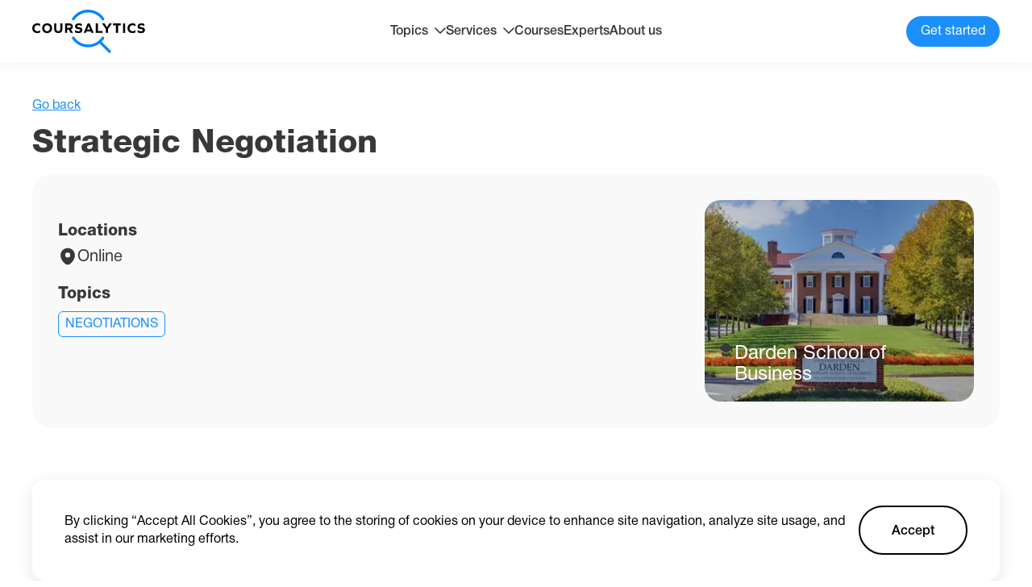

--- FILE ---
content_type: text/html; charset=utf-8
request_url: https://coursalytics.com/courses/strategic-negotiation-darden-school-of-business
body_size: 11416
content:
<!DOCTYPE html><html lang="en"><head><meta charSet="utf-8"/><meta name="viewport" content="width=device-width"/><title>Strategic Negotiation | Darden | Coursalytics</title><meta name="description" content="Read detailed description of Strategic Negotiation by Darden with reviews, dates, location and price with the help of Coursalytics."/><meta property="og:site_name" content="Coursalytics"/><meta property="og:url" content="https://coursalytics.com/courses/strategic-negotiation-darden-school-of-business"/><meta property="og:type" content="website"/><meta property="og:title" content="Strategic Negotiation | Darden | Coursalytics"/><meta property="og:description" content="Read detailed description of Strategic Negotiation by Darden with reviews, dates, location and price with the help of Coursalytics."/><meta property="og:image" content="https://placid.app/u/zlq0v?subtitle=Darden+School+of+Business&amp;title=Strategic+Negotiation&amp;url=coursalytics.com"/><meta name="twitter:card" content="summary_large_image"/><meta property="twitter:domain" content="coursalytics.com"/><meta property="twitter:url" content="https://coursalytics.com/courses/strategic-negotiation-darden-school-of-business"/><meta name="twitter:title" content="Strategic Negotiation | Darden | Coursalytics"/><meta name="twitter:description" content="Read detailed description of Strategic Negotiation by Darden with reviews, dates, location and price with the help of Coursalytics."/><meta name="twitter:image" content="https://placid.app/u/zlq0v?subtitle=Darden+School+of+Business&amp;title=Strategic+Negotiation&amp;url=coursalytics.com"/><link rel="preload" as="image" imageSrcSet="/_next/image?url=%2Fsystem%2Fdivisions%2Fphotos%2F000%2F000%2F116%2Fdesktop%2FDarden2.jpg%3F1592387865&amp;w=640&amp;q=75 640w, /_next/image?url=%2Fsystem%2Fdivisions%2Fphotos%2F000%2F000%2F116%2Fdesktop%2FDarden2.jpg%3F1592387865&amp;w=750&amp;q=75 750w, /_next/image?url=%2Fsystem%2Fdivisions%2Fphotos%2F000%2F000%2F116%2Fdesktop%2FDarden2.jpg%3F1592387865&amp;w=828&amp;q=75 828w, /_next/image?url=%2Fsystem%2Fdivisions%2Fphotos%2F000%2F000%2F116%2Fdesktop%2FDarden2.jpg%3F1592387865&amp;w=1080&amp;q=75 1080w, /_next/image?url=%2Fsystem%2Fdivisions%2Fphotos%2F000%2F000%2F116%2Fdesktop%2FDarden2.jpg%3F1592387865&amp;w=1200&amp;q=75 1200w, /_next/image?url=%2Fsystem%2Fdivisions%2Fphotos%2F000%2F000%2F116%2Fdesktop%2FDarden2.jpg%3F1592387865&amp;w=1920&amp;q=75 1920w, /_next/image?url=%2Fsystem%2Fdivisions%2Fphotos%2F000%2F000%2F116%2Fdesktop%2FDarden2.jpg%3F1592387865&amp;w=2048&amp;q=75 2048w, /_next/image?url=%2Fsystem%2Fdivisions%2Fphotos%2F000%2F000%2F116%2Fdesktop%2FDarden2.jpg%3F1592387865&amp;w=3840&amp;q=75 3840w" imageSizes="100vw"/><meta name="next-head-count" content="17"/><link rel="icon" href="/favicon.ico"/><link rel="preconnect" href="https://fonts.googleapis.com"/><link rel="preconnect" href="https://fonts.gstatic.com" crossorigin="true"/><link rel="preconnect" href="https://fonts.gstatic.com" crossorigin /><link rel="preload" href="/_next/static/css/9201b5628efdee6b.css" as="style"/><link rel="stylesheet" href="/_next/static/css/9201b5628efdee6b.css" data-n-g=""/><link rel="preload" href="/_next/static/css/81990e5b3f787f90.css" as="style"/><link rel="stylesheet" href="/_next/static/css/81990e5b3f787f90.css" data-n-p=""/><noscript data-n-css=""></noscript><script defer="" nomodule="" src="/_next/static/chunks/polyfills-c67a75d1b6f99dc8.js"></script><script src="/_next/static/chunks/webpack-1cf1e76fa9044f2f.js" defer=""></script><script src="/_next/static/chunks/framework-0ba0ddd33199226d.js" defer=""></script><script src="/_next/static/chunks/main-aada01f90ffcaa26.js" defer=""></script><script src="/_next/static/chunks/pages/_app-f75b3d1ec78fb822.js" defer=""></script><script src="/_next/static/chunks/715-2267aacf5e8b627a.js" defer=""></script><script src="/_next/static/chunks/544-efeecf69b1a6aeba.js" defer=""></script><script src="/_next/static/chunks/pages/courses/%5Bslug%5D-c2182e7c11256be9.js" defer=""></script><script src="/_next/static/9_X1qnEQEovo7H_sDQIhh/_buildManifest.js" defer=""></script><script src="/_next/static/9_X1qnEQEovo7H_sDQIhh/_ssgManifest.js" defer=""></script><style data-href="https://fonts.googleapis.com/css2?family=Nunito+Sans:wght@200;300;400;600;700;800;900&display=swap">@font-face{font-family:'Nunito Sans';font-style:normal;font-weight:200;font-stretch:normal;font-display:swap;src:url(https://fonts.gstatic.com/s/nunitosans/v15/pe1mMImSLYBIv1o4X1M8ce2xCx3yop4tQpF_MeTm0lfGWVpNn64CL7U8upHZIbMV51Q42ptCp5F5bxqqtQ1yiU4GVilntw.woff) format('woff')}@font-face{font-family:'Nunito Sans';font-style:normal;font-weight:300;font-stretch:normal;font-display:swap;src:url(https://fonts.gstatic.com/s/nunitosans/v15/pe1mMImSLYBIv1o4X1M8ce2xCx3yop4tQpF_MeTm0lfGWVpNn64CL7U8upHZIbMV51Q42ptCp5F5bxqqtQ1yiU4GiClntw.woff) format('woff')}@font-face{font-family:'Nunito Sans';font-style:normal;font-weight:400;font-stretch:normal;font-display:swap;src:url(https://fonts.gstatic.com/s/nunitosans/v15/pe1mMImSLYBIv1o4X1M8ce2xCx3yop4tQpF_MeTm0lfGWVpNn64CL7U8upHZIbMV51Q42ptCp5F5bxqqtQ1yiU4G1ilntw.woff) format('woff')}@font-face{font-family:'Nunito Sans';font-style:normal;font-weight:600;font-stretch:normal;font-display:swap;src:url(https://fonts.gstatic.com/s/nunitosans/v15/pe1mMImSLYBIv1o4X1M8ce2xCx3yop4tQpF_MeTm0lfGWVpNn64CL7U8upHZIbMV51Q42ptCp5F5bxqqtQ1yiU4GCC5ntw.woff) format('woff')}@font-face{font-family:'Nunito Sans';font-style:normal;font-weight:700;font-stretch:normal;font-display:swap;src:url(https://fonts.gstatic.com/s/nunitosans/v15/pe1mMImSLYBIv1o4X1M8ce2xCx3yop4tQpF_MeTm0lfGWVpNn64CL7U8upHZIbMV51Q42ptCp5F5bxqqtQ1yiU4GMS5ntw.woff) format('woff')}@font-face{font-family:'Nunito Sans';font-style:normal;font-weight:800;font-stretch:normal;font-display:swap;src:url(https://fonts.gstatic.com/s/nunitosans/v15/pe1mMImSLYBIv1o4X1M8ce2xCx3yop4tQpF_MeTm0lfGWVpNn64CL7U8upHZIbMV51Q42ptCp5F5bxqqtQ1yiU4GVi5ntw.woff) format('woff')}@font-face{font-family:'Nunito Sans';font-style:normal;font-weight:900;font-stretch:normal;font-display:swap;src:url(https://fonts.gstatic.com/s/nunitosans/v15/pe1mMImSLYBIv1o4X1M8ce2xCx3yop4tQpF_MeTm0lfGWVpNn64CL7U8upHZIbMV51Q42ptCp5F5bxqqtQ1yiU4Gfy5ntw.woff) format('woff')}@font-face{font-family:'Nunito Sans';font-style:normal;font-weight:200;font-stretch:100%;font-display:swap;src:url(https://fonts.gstatic.com/s/nunitosans/v15/pe0TMImSLYBIv1o4X1M8ce2xCx3yop4tQpF_MeTm0lfGWVpNn64CL7U8upHZIbMV51Q42ptCp7t4R-tQKr51pE8.woff2) format('woff2');unicode-range:U+0460-052F,U+1C80-1C88,U+20B4,U+2DE0-2DFF,U+A640-A69F,U+FE2E-FE2F}@font-face{font-family:'Nunito Sans';font-style:normal;font-weight:200;font-stretch:100%;font-display:swap;src:url(https://fonts.gstatic.com/s/nunitosans/v15/pe0TMImSLYBIv1o4X1M8ce2xCx3yop4tQpF_MeTm0lfGWVpNn64CL7U8upHZIbMV51Q42ptCp7txR-tQKr51pE8.woff2) format('woff2');unicode-range:U+0301,U+0400-045F,U+0490-0491,U+04B0-04B1,U+2116}@font-face{font-family:'Nunito Sans';font-style:normal;font-weight:200;font-stretch:100%;font-display:swap;src:url(https://fonts.gstatic.com/s/nunitosans/v15/pe0TMImSLYBIv1o4X1M8ce2xCx3yop4tQpF_MeTm0lfGWVpNn64CL7U8upHZIbMV51Q42ptCp7t6R-tQKr51pE8.woff2) format('woff2');unicode-range:U+0102-0103,U+0110-0111,U+0128-0129,U+0168-0169,U+01A0-01A1,U+01AF-01B0,U+0300-0301,U+0303-0304,U+0308-0309,U+0323,U+0329,U+1EA0-1EF9,U+20AB}@font-face{font-family:'Nunito Sans';font-style:normal;font-weight:200;font-stretch:100%;font-display:swap;src:url(https://fonts.gstatic.com/s/nunitosans/v15/pe0TMImSLYBIv1o4X1M8ce2xCx3yop4tQpF_MeTm0lfGWVpNn64CL7U8upHZIbMV51Q42ptCp7t7R-tQKr51pE8.woff2) format('woff2');unicode-range:U+0100-02AF,U+0304,U+0308,U+0329,U+1E00-1E9F,U+1EF2-1EFF,U+2020,U+20A0-20AB,U+20AD-20CF,U+2113,U+2C60-2C7F,U+A720-A7FF}@font-face{font-family:'Nunito Sans';font-style:normal;font-weight:200;font-stretch:100%;font-display:swap;src:url(https://fonts.gstatic.com/s/nunitosans/v15/pe0TMImSLYBIv1o4X1M8ce2xCx3yop4tQpF_MeTm0lfGWVpNn64CL7U8upHZIbMV51Q42ptCp7t1R-tQKr51.woff2) format('woff2');unicode-range:U+0000-00FF,U+0131,U+0152-0153,U+02BB-02BC,U+02C6,U+02DA,U+02DC,U+0304,U+0308,U+0329,U+2000-206F,U+2074,U+20AC,U+2122,U+2191,U+2193,U+2212,U+2215,U+FEFF,U+FFFD}@font-face{font-family:'Nunito Sans';font-style:normal;font-weight:300;font-stretch:100%;font-display:swap;src:url(https://fonts.gstatic.com/s/nunitosans/v15/pe0TMImSLYBIv1o4X1M8ce2xCx3yop4tQpF_MeTm0lfGWVpNn64CL7U8upHZIbMV51Q42ptCp7t4R-tQKr51pE8.woff2) format('woff2');unicode-range:U+0460-052F,U+1C80-1C88,U+20B4,U+2DE0-2DFF,U+A640-A69F,U+FE2E-FE2F}@font-face{font-family:'Nunito Sans';font-style:normal;font-weight:300;font-stretch:100%;font-display:swap;src:url(https://fonts.gstatic.com/s/nunitosans/v15/pe0TMImSLYBIv1o4X1M8ce2xCx3yop4tQpF_MeTm0lfGWVpNn64CL7U8upHZIbMV51Q42ptCp7txR-tQKr51pE8.woff2) format('woff2');unicode-range:U+0301,U+0400-045F,U+0490-0491,U+04B0-04B1,U+2116}@font-face{font-family:'Nunito Sans';font-style:normal;font-weight:300;font-stretch:100%;font-display:swap;src:url(https://fonts.gstatic.com/s/nunitosans/v15/pe0TMImSLYBIv1o4X1M8ce2xCx3yop4tQpF_MeTm0lfGWVpNn64CL7U8upHZIbMV51Q42ptCp7t6R-tQKr51pE8.woff2) format('woff2');unicode-range:U+0102-0103,U+0110-0111,U+0128-0129,U+0168-0169,U+01A0-01A1,U+01AF-01B0,U+0300-0301,U+0303-0304,U+0308-0309,U+0323,U+0329,U+1EA0-1EF9,U+20AB}@font-face{font-family:'Nunito Sans';font-style:normal;font-weight:300;font-stretch:100%;font-display:swap;src:url(https://fonts.gstatic.com/s/nunitosans/v15/pe0TMImSLYBIv1o4X1M8ce2xCx3yop4tQpF_MeTm0lfGWVpNn64CL7U8upHZIbMV51Q42ptCp7t7R-tQKr51pE8.woff2) format('woff2');unicode-range:U+0100-02AF,U+0304,U+0308,U+0329,U+1E00-1E9F,U+1EF2-1EFF,U+2020,U+20A0-20AB,U+20AD-20CF,U+2113,U+2C60-2C7F,U+A720-A7FF}@font-face{font-family:'Nunito Sans';font-style:normal;font-weight:300;font-stretch:100%;font-display:swap;src:url(https://fonts.gstatic.com/s/nunitosans/v15/pe0TMImSLYBIv1o4X1M8ce2xCx3yop4tQpF_MeTm0lfGWVpNn64CL7U8upHZIbMV51Q42ptCp7t1R-tQKr51.woff2) format('woff2');unicode-range:U+0000-00FF,U+0131,U+0152-0153,U+02BB-02BC,U+02C6,U+02DA,U+02DC,U+0304,U+0308,U+0329,U+2000-206F,U+2074,U+20AC,U+2122,U+2191,U+2193,U+2212,U+2215,U+FEFF,U+FFFD}@font-face{font-family:'Nunito Sans';font-style:normal;font-weight:400;font-stretch:100%;font-display:swap;src:url(https://fonts.gstatic.com/s/nunitosans/v15/pe0TMImSLYBIv1o4X1M8ce2xCx3yop4tQpF_MeTm0lfGWVpNn64CL7U8upHZIbMV51Q42ptCp7t4R-tQKr51pE8.woff2) format('woff2');unicode-range:U+0460-052F,U+1C80-1C88,U+20B4,U+2DE0-2DFF,U+A640-A69F,U+FE2E-FE2F}@font-face{font-family:'Nunito Sans';font-style:normal;font-weight:400;font-stretch:100%;font-display:swap;src:url(https://fonts.gstatic.com/s/nunitosans/v15/pe0TMImSLYBIv1o4X1M8ce2xCx3yop4tQpF_MeTm0lfGWVpNn64CL7U8upHZIbMV51Q42ptCp7txR-tQKr51pE8.woff2) format('woff2');unicode-range:U+0301,U+0400-045F,U+0490-0491,U+04B0-04B1,U+2116}@font-face{font-family:'Nunito Sans';font-style:normal;font-weight:400;font-stretch:100%;font-display:swap;src:url(https://fonts.gstatic.com/s/nunitosans/v15/pe0TMImSLYBIv1o4X1M8ce2xCx3yop4tQpF_MeTm0lfGWVpNn64CL7U8upHZIbMV51Q42ptCp7t6R-tQKr51pE8.woff2) format('woff2');unicode-range:U+0102-0103,U+0110-0111,U+0128-0129,U+0168-0169,U+01A0-01A1,U+01AF-01B0,U+0300-0301,U+0303-0304,U+0308-0309,U+0323,U+0329,U+1EA0-1EF9,U+20AB}@font-face{font-family:'Nunito Sans';font-style:normal;font-weight:400;font-stretch:100%;font-display:swap;src:url(https://fonts.gstatic.com/s/nunitosans/v15/pe0TMImSLYBIv1o4X1M8ce2xCx3yop4tQpF_MeTm0lfGWVpNn64CL7U8upHZIbMV51Q42ptCp7t7R-tQKr51pE8.woff2) format('woff2');unicode-range:U+0100-02AF,U+0304,U+0308,U+0329,U+1E00-1E9F,U+1EF2-1EFF,U+2020,U+20A0-20AB,U+20AD-20CF,U+2113,U+2C60-2C7F,U+A720-A7FF}@font-face{font-family:'Nunito Sans';font-style:normal;font-weight:400;font-stretch:100%;font-display:swap;src:url(https://fonts.gstatic.com/s/nunitosans/v15/pe0TMImSLYBIv1o4X1M8ce2xCx3yop4tQpF_MeTm0lfGWVpNn64CL7U8upHZIbMV51Q42ptCp7t1R-tQKr51.woff2) format('woff2');unicode-range:U+0000-00FF,U+0131,U+0152-0153,U+02BB-02BC,U+02C6,U+02DA,U+02DC,U+0304,U+0308,U+0329,U+2000-206F,U+2074,U+20AC,U+2122,U+2191,U+2193,U+2212,U+2215,U+FEFF,U+FFFD}@font-face{font-family:'Nunito Sans';font-style:normal;font-weight:600;font-stretch:100%;font-display:swap;src:url(https://fonts.gstatic.com/s/nunitosans/v15/pe0TMImSLYBIv1o4X1M8ce2xCx3yop4tQpF_MeTm0lfGWVpNn64CL7U8upHZIbMV51Q42ptCp7t4R-tQKr51pE8.woff2) format('woff2');unicode-range:U+0460-052F,U+1C80-1C88,U+20B4,U+2DE0-2DFF,U+A640-A69F,U+FE2E-FE2F}@font-face{font-family:'Nunito Sans';font-style:normal;font-weight:600;font-stretch:100%;font-display:swap;src:url(https://fonts.gstatic.com/s/nunitosans/v15/pe0TMImSLYBIv1o4X1M8ce2xCx3yop4tQpF_MeTm0lfGWVpNn64CL7U8upHZIbMV51Q42ptCp7txR-tQKr51pE8.woff2) format('woff2');unicode-range:U+0301,U+0400-045F,U+0490-0491,U+04B0-04B1,U+2116}@font-face{font-family:'Nunito Sans';font-style:normal;font-weight:600;font-stretch:100%;font-display:swap;src:url(https://fonts.gstatic.com/s/nunitosans/v15/pe0TMImSLYBIv1o4X1M8ce2xCx3yop4tQpF_MeTm0lfGWVpNn64CL7U8upHZIbMV51Q42ptCp7t6R-tQKr51pE8.woff2) format('woff2');unicode-range:U+0102-0103,U+0110-0111,U+0128-0129,U+0168-0169,U+01A0-01A1,U+01AF-01B0,U+0300-0301,U+0303-0304,U+0308-0309,U+0323,U+0329,U+1EA0-1EF9,U+20AB}@font-face{font-family:'Nunito Sans';font-style:normal;font-weight:600;font-stretch:100%;font-display:swap;src:url(https://fonts.gstatic.com/s/nunitosans/v15/pe0TMImSLYBIv1o4X1M8ce2xCx3yop4tQpF_MeTm0lfGWVpNn64CL7U8upHZIbMV51Q42ptCp7t7R-tQKr51pE8.woff2) format('woff2');unicode-range:U+0100-02AF,U+0304,U+0308,U+0329,U+1E00-1E9F,U+1EF2-1EFF,U+2020,U+20A0-20AB,U+20AD-20CF,U+2113,U+2C60-2C7F,U+A720-A7FF}@font-face{font-family:'Nunito Sans';font-style:normal;font-weight:600;font-stretch:100%;font-display:swap;src:url(https://fonts.gstatic.com/s/nunitosans/v15/pe0TMImSLYBIv1o4X1M8ce2xCx3yop4tQpF_MeTm0lfGWVpNn64CL7U8upHZIbMV51Q42ptCp7t1R-tQKr51.woff2) format('woff2');unicode-range:U+0000-00FF,U+0131,U+0152-0153,U+02BB-02BC,U+02C6,U+02DA,U+02DC,U+0304,U+0308,U+0329,U+2000-206F,U+2074,U+20AC,U+2122,U+2191,U+2193,U+2212,U+2215,U+FEFF,U+FFFD}@font-face{font-family:'Nunito Sans';font-style:normal;font-weight:700;font-stretch:100%;font-display:swap;src:url(https://fonts.gstatic.com/s/nunitosans/v15/pe0TMImSLYBIv1o4X1M8ce2xCx3yop4tQpF_MeTm0lfGWVpNn64CL7U8upHZIbMV51Q42ptCp7t4R-tQKr51pE8.woff2) format('woff2');unicode-range:U+0460-052F,U+1C80-1C88,U+20B4,U+2DE0-2DFF,U+A640-A69F,U+FE2E-FE2F}@font-face{font-family:'Nunito Sans';font-style:normal;font-weight:700;font-stretch:100%;font-display:swap;src:url(https://fonts.gstatic.com/s/nunitosans/v15/pe0TMImSLYBIv1o4X1M8ce2xCx3yop4tQpF_MeTm0lfGWVpNn64CL7U8upHZIbMV51Q42ptCp7txR-tQKr51pE8.woff2) format('woff2');unicode-range:U+0301,U+0400-045F,U+0490-0491,U+04B0-04B1,U+2116}@font-face{font-family:'Nunito Sans';font-style:normal;font-weight:700;font-stretch:100%;font-display:swap;src:url(https://fonts.gstatic.com/s/nunitosans/v15/pe0TMImSLYBIv1o4X1M8ce2xCx3yop4tQpF_MeTm0lfGWVpNn64CL7U8upHZIbMV51Q42ptCp7t6R-tQKr51pE8.woff2) format('woff2');unicode-range:U+0102-0103,U+0110-0111,U+0128-0129,U+0168-0169,U+01A0-01A1,U+01AF-01B0,U+0300-0301,U+0303-0304,U+0308-0309,U+0323,U+0329,U+1EA0-1EF9,U+20AB}@font-face{font-family:'Nunito Sans';font-style:normal;font-weight:700;font-stretch:100%;font-display:swap;src:url(https://fonts.gstatic.com/s/nunitosans/v15/pe0TMImSLYBIv1o4X1M8ce2xCx3yop4tQpF_MeTm0lfGWVpNn64CL7U8upHZIbMV51Q42ptCp7t7R-tQKr51pE8.woff2) format('woff2');unicode-range:U+0100-02AF,U+0304,U+0308,U+0329,U+1E00-1E9F,U+1EF2-1EFF,U+2020,U+20A0-20AB,U+20AD-20CF,U+2113,U+2C60-2C7F,U+A720-A7FF}@font-face{font-family:'Nunito Sans';font-style:normal;font-weight:700;font-stretch:100%;font-display:swap;src:url(https://fonts.gstatic.com/s/nunitosans/v15/pe0TMImSLYBIv1o4X1M8ce2xCx3yop4tQpF_MeTm0lfGWVpNn64CL7U8upHZIbMV51Q42ptCp7t1R-tQKr51.woff2) format('woff2');unicode-range:U+0000-00FF,U+0131,U+0152-0153,U+02BB-02BC,U+02C6,U+02DA,U+02DC,U+0304,U+0308,U+0329,U+2000-206F,U+2074,U+20AC,U+2122,U+2191,U+2193,U+2212,U+2215,U+FEFF,U+FFFD}@font-face{font-family:'Nunito Sans';font-style:normal;font-weight:800;font-stretch:100%;font-display:swap;src:url(https://fonts.gstatic.com/s/nunitosans/v15/pe0TMImSLYBIv1o4X1M8ce2xCx3yop4tQpF_MeTm0lfGWVpNn64CL7U8upHZIbMV51Q42ptCp7t4R-tQKr51pE8.woff2) format('woff2');unicode-range:U+0460-052F,U+1C80-1C88,U+20B4,U+2DE0-2DFF,U+A640-A69F,U+FE2E-FE2F}@font-face{font-family:'Nunito Sans';font-style:normal;font-weight:800;font-stretch:100%;font-display:swap;src:url(https://fonts.gstatic.com/s/nunitosans/v15/pe0TMImSLYBIv1o4X1M8ce2xCx3yop4tQpF_MeTm0lfGWVpNn64CL7U8upHZIbMV51Q42ptCp7txR-tQKr51pE8.woff2) format('woff2');unicode-range:U+0301,U+0400-045F,U+0490-0491,U+04B0-04B1,U+2116}@font-face{font-family:'Nunito Sans';font-style:normal;font-weight:800;font-stretch:100%;font-display:swap;src:url(https://fonts.gstatic.com/s/nunitosans/v15/pe0TMImSLYBIv1o4X1M8ce2xCx3yop4tQpF_MeTm0lfGWVpNn64CL7U8upHZIbMV51Q42ptCp7t6R-tQKr51pE8.woff2) format('woff2');unicode-range:U+0102-0103,U+0110-0111,U+0128-0129,U+0168-0169,U+01A0-01A1,U+01AF-01B0,U+0300-0301,U+0303-0304,U+0308-0309,U+0323,U+0329,U+1EA0-1EF9,U+20AB}@font-face{font-family:'Nunito Sans';font-style:normal;font-weight:800;font-stretch:100%;font-display:swap;src:url(https://fonts.gstatic.com/s/nunitosans/v15/pe0TMImSLYBIv1o4X1M8ce2xCx3yop4tQpF_MeTm0lfGWVpNn64CL7U8upHZIbMV51Q42ptCp7t7R-tQKr51pE8.woff2) format('woff2');unicode-range:U+0100-02AF,U+0304,U+0308,U+0329,U+1E00-1E9F,U+1EF2-1EFF,U+2020,U+20A0-20AB,U+20AD-20CF,U+2113,U+2C60-2C7F,U+A720-A7FF}@font-face{font-family:'Nunito Sans';font-style:normal;font-weight:800;font-stretch:100%;font-display:swap;src:url(https://fonts.gstatic.com/s/nunitosans/v15/pe0TMImSLYBIv1o4X1M8ce2xCx3yop4tQpF_MeTm0lfGWVpNn64CL7U8upHZIbMV51Q42ptCp7t1R-tQKr51.woff2) format('woff2');unicode-range:U+0000-00FF,U+0131,U+0152-0153,U+02BB-02BC,U+02C6,U+02DA,U+02DC,U+0304,U+0308,U+0329,U+2000-206F,U+2074,U+20AC,U+2122,U+2191,U+2193,U+2212,U+2215,U+FEFF,U+FFFD}@font-face{font-family:'Nunito Sans';font-style:normal;font-weight:900;font-stretch:100%;font-display:swap;src:url(https://fonts.gstatic.com/s/nunitosans/v15/pe0TMImSLYBIv1o4X1M8ce2xCx3yop4tQpF_MeTm0lfGWVpNn64CL7U8upHZIbMV51Q42ptCp7t4R-tQKr51pE8.woff2) format('woff2');unicode-range:U+0460-052F,U+1C80-1C88,U+20B4,U+2DE0-2DFF,U+A640-A69F,U+FE2E-FE2F}@font-face{font-family:'Nunito Sans';font-style:normal;font-weight:900;font-stretch:100%;font-display:swap;src:url(https://fonts.gstatic.com/s/nunitosans/v15/pe0TMImSLYBIv1o4X1M8ce2xCx3yop4tQpF_MeTm0lfGWVpNn64CL7U8upHZIbMV51Q42ptCp7txR-tQKr51pE8.woff2) format('woff2');unicode-range:U+0301,U+0400-045F,U+0490-0491,U+04B0-04B1,U+2116}@font-face{font-family:'Nunito Sans';font-style:normal;font-weight:900;font-stretch:100%;font-display:swap;src:url(https://fonts.gstatic.com/s/nunitosans/v15/pe0TMImSLYBIv1o4X1M8ce2xCx3yop4tQpF_MeTm0lfGWVpNn64CL7U8upHZIbMV51Q42ptCp7t6R-tQKr51pE8.woff2) format('woff2');unicode-range:U+0102-0103,U+0110-0111,U+0128-0129,U+0168-0169,U+01A0-01A1,U+01AF-01B0,U+0300-0301,U+0303-0304,U+0308-0309,U+0323,U+0329,U+1EA0-1EF9,U+20AB}@font-face{font-family:'Nunito Sans';font-style:normal;font-weight:900;font-stretch:100%;font-display:swap;src:url(https://fonts.gstatic.com/s/nunitosans/v15/pe0TMImSLYBIv1o4X1M8ce2xCx3yop4tQpF_MeTm0lfGWVpNn64CL7U8upHZIbMV51Q42ptCp7t7R-tQKr51pE8.woff2) format('woff2');unicode-range:U+0100-02AF,U+0304,U+0308,U+0329,U+1E00-1E9F,U+1EF2-1EFF,U+2020,U+20A0-20AB,U+20AD-20CF,U+2113,U+2C60-2C7F,U+A720-A7FF}@font-face{font-family:'Nunito Sans';font-style:normal;font-weight:900;font-stretch:100%;font-display:swap;src:url(https://fonts.gstatic.com/s/nunitosans/v15/pe0TMImSLYBIv1o4X1M8ce2xCx3yop4tQpF_MeTm0lfGWVpNn64CL7U8upHZIbMV51Q42ptCp7t1R-tQKr51.woff2) format('woff2');unicode-range:U+0000-00FF,U+0131,U+0152-0153,U+02BB-02BC,U+02C6,U+02DA,U+02DC,U+0304,U+0308,U+0329,U+2000-206F,U+2074,U+20AC,U+2122,U+2191,U+2193,U+2212,U+2215,U+FEFF,U+FFFD}</style></head><body><div id="__next"><main><section class="mt-[120px]"><div class="container"><div class="flex gap-6"><span class="text-[#1B8FFB] underline cursor-pointer">Go back</span></div><h2 class="Title_h2__AcABD mt-3">Strategic Negotiation</h2></div></section><section class="mt-3"><div class="container"><div class="flex bg-[#F9F9F9] p-8 rounded-[24px] gap-8 sm:flex-col-reverse xs:p-4"><div class="grow flex flex-col"><div class="flex gap-14 xs:flex-wrap xs:gap-5 xs:justify-between"></div><div class="mt-7"><p class="text-[20px] font-[550] md:text-[18px] xs:text-sm">Locations</p><div class="flex mt-2 gap-2"><svg xmlns="http://www.w3.org/2000/svg" width="24" height="24" fill="none"><path fill="#383838" d="M20.621 8.45c-1.05-4.62-5.08-6.7-8.62-6.7h-.01c-3.53 0-7.57 2.07-8.62 6.69-1.17 5.16 1.99 9.53 4.85 12.28a5.436 5.436 0 0 0 3.78 1.53c1.36 0 2.72-.51 3.77-1.53 2.86-2.75 6.02-7.11 4.85-12.27Zm-8.62 5.01a3.15 3.15 0 1 1 0-6.3 3.15 3.15 0 0 1 0 6.3Z"></path></svg><p class="mt-[2px] text-[20px] md:text-[16px]">Online</p></div></div><div class="mt-6"><p class="text-[20px] font-[550] md:text-[18px] xs:text-sm">Topics</p><div class="flex flex-wrap gap-[10px] mt-[10px]"><div class="border rounded-md uppercase inline-block text-[#1B8FFB] border-[#1B8FFB] py-1 px-2"><a href="/courses?topicId=17">Negotiations</a></div></div></div></div><div class="overflow-hidden relative w-[334px] h-[250px] rounded-[20px] ml-auto shrink-0 sm:mx-auto xs:w-full xs:h-[280px]"><div class="bg-black absolute w-full h-full top-0 bottom-0 bg-opacity-20 z-[1]"></div><span style="box-sizing:border-box;display:block;overflow:hidden;width:initial;height:initial;background:none;opacity:1;border:0;margin:0;padding:0;position:absolute;top:0;left:0;bottom:0;right:0"><img sizes="100vw" srcSet="/_next/image?url=%2Fsystem%2Fdivisions%2Fphotos%2F000%2F000%2F116%2Fdesktop%2FDarden2.jpg%3F1592387865&amp;w=640&amp;q=75 640w, /_next/image?url=%2Fsystem%2Fdivisions%2Fphotos%2F000%2F000%2F116%2Fdesktop%2FDarden2.jpg%3F1592387865&amp;w=750&amp;q=75 750w, /_next/image?url=%2Fsystem%2Fdivisions%2Fphotos%2F000%2F000%2F116%2Fdesktop%2FDarden2.jpg%3F1592387865&amp;w=828&amp;q=75 828w, /_next/image?url=%2Fsystem%2Fdivisions%2Fphotos%2F000%2F000%2F116%2Fdesktop%2FDarden2.jpg%3F1592387865&amp;w=1080&amp;q=75 1080w, /_next/image?url=%2Fsystem%2Fdivisions%2Fphotos%2F000%2F000%2F116%2Fdesktop%2FDarden2.jpg%3F1592387865&amp;w=1200&amp;q=75 1200w, /_next/image?url=%2Fsystem%2Fdivisions%2Fphotos%2F000%2F000%2F116%2Fdesktop%2FDarden2.jpg%3F1592387865&amp;w=1920&amp;q=75 1920w, /_next/image?url=%2Fsystem%2Fdivisions%2Fphotos%2F000%2F000%2F116%2Fdesktop%2FDarden2.jpg%3F1592387865&amp;w=2048&amp;q=75 2048w, /_next/image?url=%2Fsystem%2Fdivisions%2Fphotos%2F000%2F000%2F116%2Fdesktop%2FDarden2.jpg%3F1592387865&amp;w=3840&amp;q=75 3840w" src="/_next/image?url=%2Fsystem%2Fdivisions%2Fphotos%2F000%2F000%2F116%2Fdesktop%2FDarden2.jpg%3F1592387865&amp;w=3840&amp;q=75" decoding="async" data-nimg="fill" class="object-cover" style="position:absolute;top:0;left:0;bottom:0;right:0;box-sizing:border-box;padding:0;border:none;margin:auto;display:block;width:0;height:0;min-width:100%;max-width:100%;min-height:100%;max-height:100%"/></span><div class="absolute text-white bottom-5 flex w-full justify-center px-4 gap-1 z-[2] "><svg xmlns="http://www.w3.org/2000/svg" width="21" height="20" fill="none" class="block shrink-0"><path fill="#383838" d="M14.523 13.033a.833.833 0 0 1 1.292.7v1.075c0 1.059-.825 2.192-1.817 2.525l-2.658.884c-.467.158-1.225.158-1.683 0l-2.659-.884c-1-.333-1.816-1.466-1.816-2.525v-1.083a.833.833 0 0 1 1.283-.7l1.717 1.117c.658.441 1.491.658 2.325.658.833 0 1.666-.217 2.325-.658l1.691-1.109Z"></path><path fill="#383838" d="M17.152 5.383 12.16 2.108c-.9-.591-2.383-.591-3.283 0L3.861 5.383c-1.609 1.042-1.609 3.4 0 4.45l1.333.867 3.683 2.4c.9.592 2.383.592 3.284 0l3.658-2.4 1.141-.75v2.55a.63.63 0 0 0 .625.625.63.63 0 0 0 .625-.625V8.4c.334-1.075-.008-2.325-1.058-3.017Z"></path></svg><p class="text-[24px] mt-[2px] sm:text-[18px] leading-[110%]">Darden School of Business</p></div></div></div></div></section><section class="mt-20"><div class="container"><h2 class="Title_h2__AcABD text-center"><span> Want full info about</span> <!-- -->Strategic Negotiation<!-- -->?</h2><div class="bg-[#f9f9f9] mt-12 rounded-3xl p-8 sm:p-6 xs:p-4"><div class="grid grid-cols-3 gap-[40px] sm:grid-cols-2 xs:grid-cols-1"><div class="flex items-center gap-3"><svg xmlns="http://www.w3.org/2000/svg" width="54" height="54" fill="none" class="shrink-0"><rect width="52" height="52" x="1" y="1" fill="#fff" stroke="#EEE" rx="20"></rect><path stroke="#1B8FFB" stroke-linecap="round" stroke-linejoin="round" stroke-width="2" d="M37 19 24 33l-7-8"></path></svg>Detailed description and dates</div><div class="flex items-center gap-3"><svg xmlns="http://www.w3.org/2000/svg" width="54" height="54" fill="none" class="shrink-0"><rect width="52" height="52" x="1" y="1" fill="#fff" stroke="#EEE" rx="20"></rect><path stroke="#1B8FFB" stroke-linecap="round" stroke-linejoin="round" stroke-width="2" d="M37 19 24 33l-7-8"></path></svg>Unbiased reviews from past participants</div><div class="flex items-center gap-3"><svg xmlns="http://www.w3.org/2000/svg" width="54" height="54" fill="none" class="shrink-0"><rect width="52" height="52" x="1" y="1" fill="#fff" stroke="#EEE" rx="20"></rect><path stroke="#1B8FFB" stroke-linecap="round" stroke-linejoin="round" stroke-width="2" d="M37 19 24 33l-7-8"></path></svg>Global companies alumni of this course worked for</div><div class="flex items-center gap-3"><svg xmlns="http://www.w3.org/2000/svg" width="54" height="54" fill="none" class="shrink-0"><rect width="52" height="52" x="1" y="1" fill="#fff" stroke="#EEE" rx="20"></rect><path stroke="#1B8FFB" stroke-linecap="round" stroke-linejoin="round" stroke-width="2" d="M37 19 24 33l-7-8"></path></svg>Positions of participants who took this course</div><div class="flex items-center gap-3"><svg xmlns="http://www.w3.org/2000/svg" width="54" height="54" fill="none" class="shrink-0"><rect width="52" height="52" x="1" y="1" fill="#fff" stroke="#EEE" rx="20"></rect><path stroke="#1B8FFB" stroke-linecap="round" stroke-linejoin="round" stroke-width="2" d="M37 19 24 33l-7-8"></path></svg>Countries where most past participants are from</div><div class="flex items-center gap-3"><svg xmlns="http://www.w3.org/2000/svg" width="54" height="54" fill="none" class="shrink-0"><rect width="52" height="52" x="1" y="1" fill="#fff" stroke="#EEE" rx="20"></rect><path stroke="#1B8FFB" stroke-linecap="round" stroke-linejoin="round" stroke-width="2" d="M37 19 24 33l-7-8"></path></svg>Bonus: Individual needs analysis</div></div><div class="flex mt-16 relative"><div class="relative left-0 -bottom-8 object-cover h-[534px] w-[454px] md:hidden"><span style="box-sizing:border-box;display:block;overflow:hidden;width:initial;height:initial;background:none;opacity:1;border:0;margin:0;padding:0;position:absolute;top:0;left:0;bottom:0;right:0"><img src="[data-uri]" decoding="async" data-nimg="fill" class="object-cover" style="position:absolute;top:0;left:0;bottom:0;right:0;box-sizing:border-box;padding:0;border:none;margin:auto;display:block;width:0;height:0;min-width:100%;max-width:100%;min-height:100%;max-height:100%"/><noscript><img sizes="100vw" srcSet="/_next/image?url=%2F_next%2Fstatic%2Fmedia%2Fbil.095056fd.png&amp;w=640&amp;q=75 640w, /_next/image?url=%2F_next%2Fstatic%2Fmedia%2Fbil.095056fd.png&amp;w=750&amp;q=75 750w, /_next/image?url=%2F_next%2Fstatic%2Fmedia%2Fbil.095056fd.png&amp;w=828&amp;q=75 828w, /_next/image?url=%2F_next%2Fstatic%2Fmedia%2Fbil.095056fd.png&amp;w=1080&amp;q=75 1080w, /_next/image?url=%2F_next%2Fstatic%2Fmedia%2Fbil.095056fd.png&amp;w=1200&amp;q=75 1200w, /_next/image?url=%2F_next%2Fstatic%2Fmedia%2Fbil.095056fd.png&amp;w=1920&amp;q=75 1920w, /_next/image?url=%2F_next%2Fstatic%2Fmedia%2Fbil.095056fd.png&amp;w=2048&amp;q=75 2048w, /_next/image?url=%2F_next%2Fstatic%2Fmedia%2Fbil.095056fd.png&amp;w=3840&amp;q=75 3840w" src="/_next/image?url=%2F_next%2Fstatic%2Fmedia%2Fbil.095056fd.png&amp;w=3840&amp;q=75" decoding="async" data-nimg="fill" style="position:absolute;top:0;left:0;bottom:0;right:0;box-sizing:border-box;padding:0;border:none;margin:auto;display:block;width:0;height:0;min-width:100%;max-width:100%;min-height:100%;max-height:100%" class="object-cover" loading="lazy"/></noscript></span></div><div class="ml-auto w-1/2 md:w-full"><h3 class="Title_h3__tI9fH"><span>Let us know </span> and we&#x27;ll share the details</h3><form id="inquire_course"><div class="flex flex-col mt-6 gap-4"><div class="Input_wrap__MZg0C bg-white"><div class="Input_input__5c2tp"><input type="text" placeholder="Full name" name="name"/></div></div><div class="Input_wrap__MZg0C bg-white"><div class="Input_input__5c2tp"><input type="text" placeholder="Email address" name="email"/></div></div><div class="Callback_policy__Y9NlO"><label class="Checkbox_wrap__Vqy_Y text-sm flex"><input type="checkbox" required=""/><p class="mt-[5px] max-w-[470px]">I agree to <a href="/privacy-policy">terms and conditions</a> and to the processing of my  personal data to receive communication from Coursalytics and its partners</p></label></div><button class="Button_button__4em_S bg-[#f9f9f9] inline-block mt-4 w-1/2 md:mx-auto Button_accent__FIj1s" type="submit">Submit</button><div class="mt-4 text-sm"><p class="font-bold">Disclaimer</p>Coursalytics is an independent platform to find, compare, and book executive courses. Coursalytics is not endorsed by, sponsored by, or otherwise affiliated with any business school or university.<!-- --> <span> </span><a class="text-[#1b8ffb]" href="https://coursalytics.com/publications/disclaimer">Full disclaimer</a></div></div></form></div></div></div></div></section><section class="CoursesSlider_section__qdm3Z"><div class="container"><h2 class="Title_h2__AcABD text-center"><span>Related</span> courses</h2><div class="swiper CoursesSlider_slider__Cn2g3"><div class="swiper-wrapper"><div class="swiper-slide swiper-slide-duplicate" data-swiper-slide-index="0"><a target="_blank" href="/courses/executive-negotiation-workshop-negotiate-with-confidence-wharton-school-of-business"><div class="IndexCard_card__lQ6hY"><h3>Executive Negotiation Workshop: Negotiate With Confidence</h3><div class="IndexCard_row__wjTxA"><svg xmlns="http://www.w3.org/2000/svg" fill="none" viewBox="0 0 30 30"><path stroke="#383838" stroke-linecap="round" stroke-linejoin="round" stroke-width="2" d="M3.75 11.25 15 2.5l11.25 8.75V25a2.5 2.5 0 0 1-2.5 2.5H6.25a2.5 2.5 0 0 1-2.5-2.5V11.25Z"></path><path stroke="#383838" stroke-linecap="round" stroke-linejoin="round" stroke-width="2" d="M11.25 27.5V15h7.5v12.5"></path></svg><p>The Wharton School</p></div><div class="IndexCard_row__wjTxA"><svg xmlns="http://www.w3.org/2000/svg" fill="none" viewBox="0 0 30 30"><path stroke="#383838" stroke-linecap="round" stroke-linejoin="round" stroke-width="2" d="M26.25 12.5C26.25 21.25 15 28.75 15 28.75S3.75 21.25 3.75 12.5a11.25 11.25 0 0 1 22.5 0Z"></path><path stroke="#383838" stroke-linecap="round" stroke-linejoin="round" stroke-width="2" d="M15 16.25a3.75 3.75 0 1 0 0-7.5 3.75 3.75 0 0 0 0 7.5Z"></path></svg><p>Philadelphia, Pennsylvania, United States</p></div><p class="IndexCard_date__07Zan">April 27, 2026</p></div></a></div><div class="swiper-slide swiper-slide-duplicate" data-swiper-slide-index="1"><a target="_blank" href="/courses/negotiation-master-class-kellogg-school-of-management"><div class="IndexCard_card__lQ6hY"><h3>Negotiation Master Class</h3><div class="IndexCard_row__wjTxA"><svg xmlns="http://www.w3.org/2000/svg" fill="none" viewBox="0 0 30 30"><path stroke="#383838" stroke-linecap="round" stroke-linejoin="round" stroke-width="2" d="M3.75 11.25 15 2.5l11.25 8.75V25a2.5 2.5 0 0 1-2.5 2.5H6.25a2.5 2.5 0 0 1-2.5-2.5V11.25Z"></path><path stroke="#383838" stroke-linecap="round" stroke-linejoin="round" stroke-width="2" d="M11.25 27.5V15h7.5v12.5"></path></svg><p>Kellogg School of Management</p></div><div class="IndexCard_row__wjTxA"><div class="flex gap-3 items-center  md:gap-3"><div class="w-[30px] flex justify-center md:w-[18px] "><div class="w-4 h-4 rounded-full bg-green-500 sm:w-3 sm:h-3 md:w-3 md:h-3"></div></div><p class="leading-none mt-1">Online</p></div></div><p class="IndexCard_date__07Zan">March 30, 2026</p></div></a></div><div class="swiper-slide swiper-slide-duplicate" data-swiper-slide-index="2"><a target="_blank" href="/courses/women-s-executive-leadership-business-strategies-for-success-wharton-school-of-business"><div class="IndexCard_card__lQ6hY"><h3>Women&#x27;s Executive Leadership: Business Strategies for Success</h3><div class="IndexCard_row__wjTxA"><svg xmlns="http://www.w3.org/2000/svg" fill="none" viewBox="0 0 30 30"><path stroke="#383838" stroke-linecap="round" stroke-linejoin="round" stroke-width="2" d="M3.75 11.25 15 2.5l11.25 8.75V25a2.5 2.5 0 0 1-2.5 2.5H6.25a2.5 2.5 0 0 1-2.5-2.5V11.25Z"></path><path stroke="#383838" stroke-linecap="round" stroke-linejoin="round" stroke-width="2" d="M11.25 27.5V15h7.5v12.5"></path></svg><p>The Wharton School</p></div><div class="IndexCard_row__wjTxA"><svg xmlns="http://www.w3.org/2000/svg" fill="none" viewBox="0 0 30 30"><path stroke="#383838" stroke-linecap="round" stroke-linejoin="round" stroke-width="2" d="M26.25 12.5C26.25 21.25 15 28.75 15 28.75S3.75 21.25 3.75 12.5a11.25 11.25 0 0 1 22.5 0Z"></path><path stroke="#383838" stroke-linecap="round" stroke-linejoin="round" stroke-width="2" d="M15 16.25a3.75 3.75 0 1 0 0-7.5 3.75 3.75 0 0 0 0 7.5Z"></path></svg><p>Philadelphia, Pennsylvania, United States</p></div><p class="IndexCard_date__07Zan">October 12, 2026</p></div></a></div><div class="swiper-slide swiper-slide-duplicate" data-swiper-slide-index="3"><a target="_blank" href="/courses/strategic-marketing-communications-kellogg-school-of-management"><div class="IndexCard_card__lQ6hY"><h3>Strategic Marketing Communications</h3><div class="IndexCard_row__wjTxA"><svg xmlns="http://www.w3.org/2000/svg" fill="none" viewBox="0 0 30 30"><path stroke="#383838" stroke-linecap="round" stroke-linejoin="round" stroke-width="2" d="M3.75 11.25 15 2.5l11.25 8.75V25a2.5 2.5 0 0 1-2.5 2.5H6.25a2.5 2.5 0 0 1-2.5-2.5V11.25Z"></path><path stroke="#383838" stroke-linecap="round" stroke-linejoin="round" stroke-width="2" d="M11.25 27.5V15h7.5v12.5"></path></svg><p>Kellogg School of Management</p></div><div class="IndexCard_row__wjTxA"><svg xmlns="http://www.w3.org/2000/svg" fill="none" viewBox="0 0 30 30"><path stroke="#383838" stroke-linecap="round" stroke-linejoin="round" stroke-width="2" d="M26.25 12.5C26.25 21.25 15 28.75 15 28.75S3.75 21.25 3.75 12.5a11.25 11.25 0 0 1 22.5 0Z"></path><path stroke="#383838" stroke-linecap="round" stroke-linejoin="round" stroke-width="2" d="M15 16.25a3.75 3.75 0 1 0 0-7.5 3.75 3.75 0 0 0 0 7.5Z"></path></svg><p>Chicago, Illinois, United States</p></div><p class="IndexCard_date__07Zan">June 16, 2026</p></div></a></div><div class="swiper-slide" data-swiper-slide-index="0"><a target="_blank" href="/courses/executive-negotiation-workshop-negotiate-with-confidence-wharton-school-of-business"><div class="IndexCard_card__lQ6hY"><h3>Executive Negotiation Workshop: Negotiate With Confidence</h3><div class="IndexCard_row__wjTxA"><svg xmlns="http://www.w3.org/2000/svg" fill="none" viewBox="0 0 30 30"><path stroke="#383838" stroke-linecap="round" stroke-linejoin="round" stroke-width="2" d="M3.75 11.25 15 2.5l11.25 8.75V25a2.5 2.5 0 0 1-2.5 2.5H6.25a2.5 2.5 0 0 1-2.5-2.5V11.25Z"></path><path stroke="#383838" stroke-linecap="round" stroke-linejoin="round" stroke-width="2" d="M11.25 27.5V15h7.5v12.5"></path></svg><p>The Wharton School</p></div><div class="IndexCard_row__wjTxA"><svg xmlns="http://www.w3.org/2000/svg" fill="none" viewBox="0 0 30 30"><path stroke="#383838" stroke-linecap="round" stroke-linejoin="round" stroke-width="2" d="M26.25 12.5C26.25 21.25 15 28.75 15 28.75S3.75 21.25 3.75 12.5a11.25 11.25 0 0 1 22.5 0Z"></path><path stroke="#383838" stroke-linecap="round" stroke-linejoin="round" stroke-width="2" d="M15 16.25a3.75 3.75 0 1 0 0-7.5 3.75 3.75 0 0 0 0 7.5Z"></path></svg><p>Philadelphia, Pennsylvania, United States</p></div><p class="IndexCard_date__07Zan">April 27, 2026</p></div></a></div><div class="swiper-slide" data-swiper-slide-index="1"><a target="_blank" href="/courses/negotiation-master-class-kellogg-school-of-management"><div class="IndexCard_card__lQ6hY"><h3>Negotiation Master Class</h3><div class="IndexCard_row__wjTxA"><svg xmlns="http://www.w3.org/2000/svg" fill="none" viewBox="0 0 30 30"><path stroke="#383838" stroke-linecap="round" stroke-linejoin="round" stroke-width="2" d="M3.75 11.25 15 2.5l11.25 8.75V25a2.5 2.5 0 0 1-2.5 2.5H6.25a2.5 2.5 0 0 1-2.5-2.5V11.25Z"></path><path stroke="#383838" stroke-linecap="round" stroke-linejoin="round" stroke-width="2" d="M11.25 27.5V15h7.5v12.5"></path></svg><p>Kellogg School of Management</p></div><div class="IndexCard_row__wjTxA"><div class="flex gap-3 items-center  md:gap-3"><div class="w-[30px] flex justify-center md:w-[18px] "><div class="w-4 h-4 rounded-full bg-green-500 sm:w-3 sm:h-3 md:w-3 md:h-3"></div></div><p class="leading-none mt-1">Online</p></div></div><p class="IndexCard_date__07Zan">March 30, 2026</p></div></a></div><div class="swiper-slide" data-swiper-slide-index="2"><a target="_blank" href="/courses/women-s-executive-leadership-business-strategies-for-success-wharton-school-of-business"><div class="IndexCard_card__lQ6hY"><h3>Women&#x27;s Executive Leadership: Business Strategies for Success</h3><div class="IndexCard_row__wjTxA"><svg xmlns="http://www.w3.org/2000/svg" fill="none" viewBox="0 0 30 30"><path stroke="#383838" stroke-linecap="round" stroke-linejoin="round" stroke-width="2" d="M3.75 11.25 15 2.5l11.25 8.75V25a2.5 2.5 0 0 1-2.5 2.5H6.25a2.5 2.5 0 0 1-2.5-2.5V11.25Z"></path><path stroke="#383838" stroke-linecap="round" stroke-linejoin="round" stroke-width="2" d="M11.25 27.5V15h7.5v12.5"></path></svg><p>The Wharton School</p></div><div class="IndexCard_row__wjTxA"><svg xmlns="http://www.w3.org/2000/svg" fill="none" viewBox="0 0 30 30"><path stroke="#383838" stroke-linecap="round" stroke-linejoin="round" stroke-width="2" d="M26.25 12.5C26.25 21.25 15 28.75 15 28.75S3.75 21.25 3.75 12.5a11.25 11.25 0 0 1 22.5 0Z"></path><path stroke="#383838" stroke-linecap="round" stroke-linejoin="round" stroke-width="2" d="M15 16.25a3.75 3.75 0 1 0 0-7.5 3.75 3.75 0 0 0 0 7.5Z"></path></svg><p>Philadelphia, Pennsylvania, United States</p></div><p class="IndexCard_date__07Zan">October 12, 2026</p></div></a></div><div class="swiper-slide" data-swiper-slide-index="3"><a target="_blank" href="/courses/strategic-marketing-communications-kellogg-school-of-management"><div class="IndexCard_card__lQ6hY"><h3>Strategic Marketing Communications</h3><div class="IndexCard_row__wjTxA"><svg xmlns="http://www.w3.org/2000/svg" fill="none" viewBox="0 0 30 30"><path stroke="#383838" stroke-linecap="round" stroke-linejoin="round" stroke-width="2" d="M3.75 11.25 15 2.5l11.25 8.75V25a2.5 2.5 0 0 1-2.5 2.5H6.25a2.5 2.5 0 0 1-2.5-2.5V11.25Z"></path><path stroke="#383838" stroke-linecap="round" stroke-linejoin="round" stroke-width="2" d="M11.25 27.5V15h7.5v12.5"></path></svg><p>Kellogg School of Management</p></div><div class="IndexCard_row__wjTxA"><svg xmlns="http://www.w3.org/2000/svg" fill="none" viewBox="0 0 30 30"><path stroke="#383838" stroke-linecap="round" stroke-linejoin="round" stroke-width="2" d="M26.25 12.5C26.25 21.25 15 28.75 15 28.75S3.75 21.25 3.75 12.5a11.25 11.25 0 0 1 22.5 0Z"></path><path stroke="#383838" stroke-linecap="round" stroke-linejoin="round" stroke-width="2" d="M15 16.25a3.75 3.75 0 1 0 0-7.5 3.75 3.75 0 0 0 0 7.5Z"></path></svg><p>Chicago, Illinois, United States</p></div><p class="IndexCard_date__07Zan">June 16, 2026</p></div></a></div><div class="swiper-slide swiper-slide-duplicate" data-swiper-slide-index="0"><a target="_blank" href="/courses/executive-negotiation-workshop-negotiate-with-confidence-wharton-school-of-business"><div class="IndexCard_card__lQ6hY"><h3>Executive Negotiation Workshop: Negotiate With Confidence</h3><div class="IndexCard_row__wjTxA"><svg xmlns="http://www.w3.org/2000/svg" fill="none" viewBox="0 0 30 30"><path stroke="#383838" stroke-linecap="round" stroke-linejoin="round" stroke-width="2" d="M3.75 11.25 15 2.5l11.25 8.75V25a2.5 2.5 0 0 1-2.5 2.5H6.25a2.5 2.5 0 0 1-2.5-2.5V11.25Z"></path><path stroke="#383838" stroke-linecap="round" stroke-linejoin="round" stroke-width="2" d="M11.25 27.5V15h7.5v12.5"></path></svg><p>The Wharton School</p></div><div class="IndexCard_row__wjTxA"><svg xmlns="http://www.w3.org/2000/svg" fill="none" viewBox="0 0 30 30"><path stroke="#383838" stroke-linecap="round" stroke-linejoin="round" stroke-width="2" d="M26.25 12.5C26.25 21.25 15 28.75 15 28.75S3.75 21.25 3.75 12.5a11.25 11.25 0 0 1 22.5 0Z"></path><path stroke="#383838" stroke-linecap="round" stroke-linejoin="round" stroke-width="2" d="M15 16.25a3.75 3.75 0 1 0 0-7.5 3.75 3.75 0 0 0 0 7.5Z"></path></svg><p>Philadelphia, Pennsylvania, United States</p></div><p class="IndexCard_date__07Zan">April 27, 2026</p></div></a></div><div class="swiper-slide swiper-slide-duplicate" data-swiper-slide-index="1"><a target="_blank" href="/courses/negotiation-master-class-kellogg-school-of-management"><div class="IndexCard_card__lQ6hY"><h3>Negotiation Master Class</h3><div class="IndexCard_row__wjTxA"><svg xmlns="http://www.w3.org/2000/svg" fill="none" viewBox="0 0 30 30"><path stroke="#383838" stroke-linecap="round" stroke-linejoin="round" stroke-width="2" d="M3.75 11.25 15 2.5l11.25 8.75V25a2.5 2.5 0 0 1-2.5 2.5H6.25a2.5 2.5 0 0 1-2.5-2.5V11.25Z"></path><path stroke="#383838" stroke-linecap="round" stroke-linejoin="round" stroke-width="2" d="M11.25 27.5V15h7.5v12.5"></path></svg><p>Kellogg School of Management</p></div><div class="IndexCard_row__wjTxA"><div class="flex gap-3 items-center  md:gap-3"><div class="w-[30px] flex justify-center md:w-[18px] "><div class="w-4 h-4 rounded-full bg-green-500 sm:w-3 sm:h-3 md:w-3 md:h-3"></div></div><p class="leading-none mt-1">Online</p></div></div><p class="IndexCard_date__07Zan">March 30, 2026</p></div></a></div><div class="swiper-slide swiper-slide-duplicate" data-swiper-slide-index="2"><a target="_blank" href="/courses/women-s-executive-leadership-business-strategies-for-success-wharton-school-of-business"><div class="IndexCard_card__lQ6hY"><h3>Women&#x27;s Executive Leadership: Business Strategies for Success</h3><div class="IndexCard_row__wjTxA"><svg xmlns="http://www.w3.org/2000/svg" fill="none" viewBox="0 0 30 30"><path stroke="#383838" stroke-linecap="round" stroke-linejoin="round" stroke-width="2" d="M3.75 11.25 15 2.5l11.25 8.75V25a2.5 2.5 0 0 1-2.5 2.5H6.25a2.5 2.5 0 0 1-2.5-2.5V11.25Z"></path><path stroke="#383838" stroke-linecap="round" stroke-linejoin="round" stroke-width="2" d="M11.25 27.5V15h7.5v12.5"></path></svg><p>The Wharton School</p></div><div class="IndexCard_row__wjTxA"><svg xmlns="http://www.w3.org/2000/svg" fill="none" viewBox="0 0 30 30"><path stroke="#383838" stroke-linecap="round" stroke-linejoin="round" stroke-width="2" d="M26.25 12.5C26.25 21.25 15 28.75 15 28.75S3.75 21.25 3.75 12.5a11.25 11.25 0 0 1 22.5 0Z"></path><path stroke="#383838" stroke-linecap="round" stroke-linejoin="round" stroke-width="2" d="M15 16.25a3.75 3.75 0 1 0 0-7.5 3.75 3.75 0 0 0 0 7.5Z"></path></svg><p>Philadelphia, Pennsylvania, United States</p></div><p class="IndexCard_date__07Zan">October 12, 2026</p></div></a></div><div class="swiper-slide swiper-slide-duplicate" data-swiper-slide-index="3"><a target="_blank" href="/courses/strategic-marketing-communications-kellogg-school-of-management"><div class="IndexCard_card__lQ6hY"><h3>Strategic Marketing Communications</h3><div class="IndexCard_row__wjTxA"><svg xmlns="http://www.w3.org/2000/svg" fill="none" viewBox="0 0 30 30"><path stroke="#383838" stroke-linecap="round" stroke-linejoin="round" stroke-width="2" d="M3.75 11.25 15 2.5l11.25 8.75V25a2.5 2.5 0 0 1-2.5 2.5H6.25a2.5 2.5 0 0 1-2.5-2.5V11.25Z"></path><path stroke="#383838" stroke-linecap="round" stroke-linejoin="round" stroke-width="2" d="M11.25 27.5V15h7.5v12.5"></path></svg><p>Kellogg School of Management</p></div><div class="IndexCard_row__wjTxA"><svg xmlns="http://www.w3.org/2000/svg" fill="none" viewBox="0 0 30 30"><path stroke="#383838" stroke-linecap="round" stroke-linejoin="round" stroke-width="2" d="M26.25 12.5C26.25 21.25 15 28.75 15 28.75S3.75 21.25 3.75 12.5a11.25 11.25 0 0 1 22.5 0Z"></path><path stroke="#383838" stroke-linecap="round" stroke-linejoin="round" stroke-width="2" d="M15 16.25a3.75 3.75 0 1 0 0-7.5 3.75 3.75 0 0 0 0 7.5Z"></path></svg><p>Chicago, Illinois, United States</p></div><p class="IndexCard_date__07Zan">June 16, 2026</p></div></a></div></div></div><div class="CoursesSlider_index__slider_arr__P4uBg CoursesSlider_index__slider_arr_prev__I33DU"><div class="SliderArrow_slider_arrow__DjQdg SliderArrow_slider_arrow_prev__tScgT"><svg fill="#1B8FFB" viewBox="0 0 12 22"><path d="M10.646 21.354a.5.5 0 0 0 .708-.708l-.708.708ZM1 11l-.354-.354L.293 11l.353.354L1 11Zm10.354-9.646a.5.5 0 0 0-.708-.708l.708.708Zm0 19.292-10-10-.708.708 10 10 .708-.708Zm-10-9.292 10-10-.708-.708-10 10 .708.708Z"></path></svg></div></div><div class="CoursesSlider_index__slider_arr__P4uBg CoursesSlider_index__slider_arr_next__qS_Nq"><div class="SliderArrow_slider_arrow__DjQdg SliderArrow_slider_arrow_next__n1lrx"><svg fill="#1B8FFB" viewBox="0 0 12 22"><path d="M1.354.646a.5.5 0 1 0-.708.708l.708-.708ZM11 11l.354.354.353-.354-.353-.354L11 11ZM.646 20.646a.5.5 0 0 0 .708.708l-.708-.708Zm0-19.292 10 10 .708-.708-10-10-.708.708Zm10 9.292-10 10 .708.708 10-10-.708-.708Z"></path></svg></div></div><a class="Button_button__4em_S CoursesSlider_btn__NiDjE Button_accent__FIj1s">See all related courses</a></div></section><section class="CallbackSmall_card__gRwFB "><div class="container-full"><div><h2 class="Title_h2__AcABD CallbackSmall_title__PDSGm">Find out how we can help you achieve your educational goals</h2><div><a class="Button_button__4em_S CallbackSmall_btn__7qh2h Button_accent__FIj1s">Explore</a></div></div></div></section></main><footer class="Footer_footer__Q5T55"><div class="container"><div class="Footer_top__qEiyn"><nav><div class="Footer_footer__item__GrrS2 sm:hidden"><h4>Coursalytics</h4><ul><li><a href="/website-terms-of-use">Terms of use</a></li><li><a href="/privacy-policy">Privacy</a></li><li><a href="/disclaimer">Disclaimer</a></li></ul></div><div class="Footer_footer__item__GrrS2 hidden sm:block"><section class="mt-10 sm:mt-8 hidden sm:block"><div class="container"><button class="py-2 sm:w-full " id="headlessui-disclosure-button-:R2jpm:" type="button" aria-expanded="false" data-headlessui-state=""><div class="flex items-center gap-8 sm:border-b sm:pb-2 sm:border-gray-200 sm:gap-2 sm:justify-between"><h3 class="text-[40px] font-[600] sm:text-[20px]">Coursalytics</h3><svg xmlns="http://www.w3.org/2000/svg" width="18" height="10" fill="none" class="rotate-180 transition-transform w-8 h-8 sm:w-4 sm:h-4 hidden sm:block"><path stroke="#1B8FFB" stroke-linecap="round" stroke-linejoin="round" stroke-width="2" d="m1 9 8-8 8 8"></path></svg></div></button></div></section></div><div class="Footer_footer__item__GrrS2 sm:hidden"><h4>Services</h4><ul><li><a href="https://coursalytics.com/experts-booking">Experts’ booking</a></li><li><a href="https://coursalytics.com/executive-programs">Executive programs</a></li><li><a href="https://coursalytics.com/customized-programs">Customized programs</a></li><li><a href="/research-and-analytics">Research &amp; Analytics</a></li></ul></div><div class="Footer_footer__item__GrrS2 hidden sm:block"><section class="mt-10 sm:mt-8 hidden sm:block"><div class="container"><button class="py-2 sm:w-full " id="headlessui-disclosure-button-:R33pm:" type="button" aria-expanded="false" data-headlessui-state=""><div class="flex items-center gap-8 sm:border-b sm:pb-2 sm:border-gray-200 sm:gap-2 sm:justify-between"><h3 class="text-[40px] font-[600] sm:text-[20px]">Services</h3><svg xmlns="http://www.w3.org/2000/svg" width="18" height="10" fill="none" class="rotate-180 transition-transform w-8 h-8 sm:w-4 sm:h-4 hidden sm:block"><path stroke="#1B8FFB" stroke-linecap="round" stroke-linejoin="round" stroke-width="2" d="m1 9 8-8 8 8"></path></svg></div></button></div></section></div><div class="Footer_footer__item__GrrS2 sm:hidden"><h4>More info</h4><ul><li><a href="https://coursalytics.com/blog/">Blog</a></li><li><a href="/about">About us</a></li><li><a href="/frequently-asked-questions">FAQ</a></li><li><a href="mailto:hello@coursalytics.com">Contact us by email</a></li></ul></div><div class="Footer_footer__item__GrrS2 hidden sm:block"><section class="mt-10 sm:mt-8 hidden sm:block"><div class="container"><button class="py-2 sm:w-full " id="headlessui-disclosure-button-:R3jpm:" type="button" aria-expanded="false" data-headlessui-state=""><div class="flex items-center gap-8 sm:border-b sm:pb-2 sm:border-gray-200 sm:gap-2 sm:justify-between"><h3 class="text-[40px] font-[600] sm:text-[20px]">More info</h3><svg xmlns="http://www.w3.org/2000/svg" width="18" height="10" fill="none" class="rotate-180 transition-transform w-8 h-8 sm:w-4 sm:h-4 hidden sm:block"><path stroke="#1B8FFB" stroke-linecap="round" stroke-linejoin="round" stroke-width="2" d="m1 9 8-8 8 8"></path></svg></div></button></div></section></div><div class="Footer_footer__item__GrrS2 mt-[60px]"><h4>Subscribe for updates</h4><div class="Footer_footer__item_info__z6USv"><form id="subscription"><div class="Input_wrap__MZg0C w-full"><div class="Input_input__5c2tp"><input type="text" placeholder="Email" name="email"/></div></div><div class="Footer_form__bottom__EUy8d"><button class="Button_button__4em_S Footer_footer__btn__UkASB Button_accent__FIj1s" type="submit">Submit</button></div></form></div></div></nav></div><div class="invisible sm:visible flex justify-center mt-[60px]"><div class="Socials_wrap__JYl7k"><a target="_blank" href="https://instagram.com/coursalytics"><svg xmlns="http://www.w3.org/2000/svg" xml:space="preserve" id="ig_svg__Layer_1" x="0" y="0" style="enable-background:new 0 0 512 512" viewBox="0 0 512 512"><style>.ig_svg__st1{fill:#fff}</style><linearGradient id="ig_svg__SVGID_1_" x1="40.739" x2="586.222" y1="470.924" y2="-74.559" gradientUnits="userSpaceOnUse"><stop offset="0.001" style="stop-color:#fbe18a"></stop><stop offset="0.209" style="stop-color:#fcbb45"></stop><stop offset="0.377" style="stop-color:#f75274"></stop><stop offset="0.524" style="stop-color:#d53692"></stop><stop offset="0.739" style="stop-color:#8f39ce"></stop><stop offset="1" style="stop-color:#5b4fe9"></stop></linearGradient><circle cx="255.976" cy="255.687" r="252.41" style="fill:url(#ig_svg__SVGID_1_)"></circle><circle cx="345.329" cy="167.778" r="19.609" class="ig_svg__st1"></circle><path d="M258.152 173.315c-45.419 0-82.372 36.952-82.372 82.371s36.953 82.371 82.372 82.371 82.37-36.952 82.37-82.37-36.95-82.372-82.37-82.372zm0 135.136c-29.095 0-52.766-23.67-52.766-52.765 0-29.094 23.671-52.763 52.766-52.763s52.763 23.669 52.763 52.763c0 29.096-23.668 52.765-52.763 52.765z" class="ig_svg__st1"></path><path d="M323.544 422.924H190.007c-55.398 0-100.466-45.067-100.466-100.466V188.915c0-55.399 45.068-100.466 100.466-100.466h133.537c55.399 0 100.472 45.067 100.472 100.466v133.543c0 55.398-45.073 100.466-100.472 100.466zM190.007 119.916c-38.049 0-69 30.95-69 69v133.542c0 38.049 30.951 69 69 69h133.537c38.05 0 69.006-30.951 69.006-69V188.915c0-38.048-30.957-69-69.006-69H190.007z" class="ig_svg__st1"></path></svg></a><a target="_blank" href="https://twitter.com/i/flow/login?redirect_after_login=%2Fcoursalytics"><svg xmlns="http://www.w3.org/2000/svg" width="48" height="48" fill="none"><circle cx="24" cy="24" r="24" fill="#1D9BF0"></circle><path fill="#fff" d="M36.724 17.473c.02.282.02.564.02.849 0 8.674-6.605 18.678-18.68 18.678v-.005A18.587 18.587 0 0 1 8 34.052a13.184 13.184 0 0 0 9.716-2.72 6.573 6.573 0 0 1-6.133-4.56c.984.19 1.998.151 2.964-.113a6.565 6.565 0 0 1-5.266-6.434v-.084c.912.509 1.934.79 2.98.822a6.573 6.573 0 0 1-2.033-8.765 18.634 18.634 0 0 0 13.53 6.858 6.573 6.573 0 0 1 11.188-5.987c1.471-.29 2.88-.83 4.17-1.594a6.59 6.59 0 0 1-2.886 3.63A13.056 13.056 0 0 0 40 14.072a13.334 13.334 0 0 1-3.276 3.4Z"></path></svg></a><a target="_blank" href="https://www.linkedin.com/company/coursalytics"><svg xmlns="http://www.w3.org/2000/svg" xml:space="preserve" style="enable-background:new 0 0 291.319 291.319" viewBox="0 0 291.319 291.319"><path d="M145.659 0c80.45 0 145.66 65.219 145.66 145.66s-65.21 145.659-145.66 145.659S0 226.1 0 145.66 65.21 0 145.659 0z" style="fill:#0e76a8"></path><path d="M82.079 200.136h27.275v-90.91H82.079v90.91zm106.259-94.059c-13.237 0-25.081 4.834-33.483 15.504v-12.654H127.48v91.21h27.375v-49.324c0-10.424 9.55-20.593 21.512-20.593s14.912 10.169 14.912 20.338v49.57h27.275v-51.6c-.001-35.842-16.97-42.451-30.216-42.451zm-92.749-5.936c7.538 0 13.656-6.118 13.656-13.656S103.127 72.83 95.589 72.83s-13.656 6.118-13.656 13.656 6.118 13.655 13.656 13.655z" style="fill:#fff"></path></svg></a><a target="_blank" href="https://facebook.com/coursalytics/"><svg xmlns="http://www.w3.org/2000/svg" width="48" height="48" fill="none"><circle cx="24" cy="24" r="24" fill="#1877F2"></circle><path fill="#fff" fill-rule="evenodd" d="m33.341 30.937 1.065-6.938h-6.657v-4.502c0-1.898.93-3.748 3.911-3.748h3.027V9.842s-2.747-.468-5.373-.468c-5.482 0-9.066 3.322-9.066 9.337V24h-6.094v6.938h6.094v16.771a24.185 24.185 0 0 0 7.5 0V30.938h5.593Z" clip-rule="evenodd"></path></svg></a></div></div><div class="Footer_bottom__C0noJ"><div class="Footer_bottom__text__dFkPV"><p>All school and university names, program names, course names, brochures, logos, videos, images, and brands are property of their respective owners and not Coursalytics. All school and university names, program names, course names, brochures, logos, videos, images, and brand references used in this website are for identification and informational purposes only. Use of these school and university names, program names, course names, brochures, logos, videos, images, and brand references does not imply endorsement by, sponsorship by, or affiliation with the underlying school or university.</p><ul><li>Photos: Unsplash</li><li>Logos provided by Clearbit</li><li>Find jobs at Jooble</li></ul><p>This product includes GeoLite2 data created by MaxMind, available from maxmind.com</p></div><div class="Footer_socials__ny3DR sm:hidden"><div class="Socials_wrap__JYl7k"><a target="_blank" href="https://instagram.com/coursalytics"><svg xmlns="http://www.w3.org/2000/svg" xml:space="preserve" id="ig_svg__Layer_1" x="0" y="0" style="enable-background:new 0 0 512 512" viewBox="0 0 512 512"><style>.ig_svg__st1{fill:#fff}</style><linearGradient id="ig_svg__SVGID_1_" x1="40.739" x2="586.222" y1="470.924" y2="-74.559" gradientUnits="userSpaceOnUse"><stop offset="0.001" style="stop-color:#fbe18a"></stop><stop offset="0.209" style="stop-color:#fcbb45"></stop><stop offset="0.377" style="stop-color:#f75274"></stop><stop offset="0.524" style="stop-color:#d53692"></stop><stop offset="0.739" style="stop-color:#8f39ce"></stop><stop offset="1" style="stop-color:#5b4fe9"></stop></linearGradient><circle cx="255.976" cy="255.687" r="252.41" style="fill:url(#ig_svg__SVGID_1_)"></circle><circle cx="345.329" cy="167.778" r="19.609" class="ig_svg__st1"></circle><path d="M258.152 173.315c-45.419 0-82.372 36.952-82.372 82.371s36.953 82.371 82.372 82.371 82.37-36.952 82.37-82.37-36.95-82.372-82.37-82.372zm0 135.136c-29.095 0-52.766-23.67-52.766-52.765 0-29.094 23.671-52.763 52.766-52.763s52.763 23.669 52.763 52.763c0 29.096-23.668 52.765-52.763 52.765z" class="ig_svg__st1"></path><path d="M323.544 422.924H190.007c-55.398 0-100.466-45.067-100.466-100.466V188.915c0-55.399 45.068-100.466 100.466-100.466h133.537c55.399 0 100.472 45.067 100.472 100.466v133.543c0 55.398-45.073 100.466-100.472 100.466zM190.007 119.916c-38.049 0-69 30.95-69 69v133.542c0 38.049 30.951 69 69 69h133.537c38.05 0 69.006-30.951 69.006-69V188.915c0-38.048-30.957-69-69.006-69H190.007z" class="ig_svg__st1"></path></svg></a><a target="_blank" href="https://twitter.com/i/flow/login?redirect_after_login=%2Fcoursalytics"><svg xmlns="http://www.w3.org/2000/svg" width="48" height="48" fill="none"><circle cx="24" cy="24" r="24" fill="#1D9BF0"></circle><path fill="#fff" d="M36.724 17.473c.02.282.02.564.02.849 0 8.674-6.605 18.678-18.68 18.678v-.005A18.587 18.587 0 0 1 8 34.052a13.184 13.184 0 0 0 9.716-2.72 6.573 6.573 0 0 1-6.133-4.56c.984.19 1.998.151 2.964-.113a6.565 6.565 0 0 1-5.266-6.434v-.084c.912.509 1.934.79 2.98.822a6.573 6.573 0 0 1-2.033-8.765 18.634 18.634 0 0 0 13.53 6.858 6.573 6.573 0 0 1 11.188-5.987c1.471-.29 2.88-.83 4.17-1.594a6.59 6.59 0 0 1-2.886 3.63A13.056 13.056 0 0 0 40 14.072a13.334 13.334 0 0 1-3.276 3.4Z"></path></svg></a><a target="_blank" href="https://www.linkedin.com/company/coursalytics"><svg xmlns="http://www.w3.org/2000/svg" xml:space="preserve" style="enable-background:new 0 0 291.319 291.319" viewBox="0 0 291.319 291.319"><path d="M145.659 0c80.45 0 145.66 65.219 145.66 145.66s-65.21 145.659-145.66 145.659S0 226.1 0 145.66 65.21 0 145.659 0z" style="fill:#0e76a8"></path><path d="M82.079 200.136h27.275v-90.91H82.079v90.91zm106.259-94.059c-13.237 0-25.081 4.834-33.483 15.504v-12.654H127.48v91.21h27.375v-49.324c0-10.424 9.55-20.593 21.512-20.593s14.912 10.169 14.912 20.338v49.57h27.275v-51.6c-.001-35.842-16.97-42.451-30.216-42.451zm-92.749-5.936c7.538 0 13.656-6.118 13.656-13.656S103.127 72.83 95.589 72.83s-13.656 6.118-13.656 13.656 6.118 13.655 13.656 13.655z" style="fill:#fff"></path></svg></a><a target="_blank" href="https://facebook.com/coursalytics/"><svg xmlns="http://www.w3.org/2000/svg" width="48" height="48" fill="none"><circle cx="24" cy="24" r="24" fill="#1877F2"></circle><path fill="#fff" fill-rule="evenodd" d="m33.341 30.937 1.065-6.938h-6.657v-4.502c0-1.898.93-3.748 3.911-3.748h3.027V9.842s-2.747-.468-5.373-.468c-5.482 0-9.066 3.322-9.066 9.337V24h-6.094v6.938h6.094v16.771a24.185 24.185 0 0 0 7.5 0V30.938h5.593Z" clip-rule="evenodd"></path></svg></a></div></div></div></div></footer></div><script id="__NEXT_DATA__" type="application/json">{"props":{"pageProps":{"data":{"attachments":[],"description":null,"description_amp":null,"division_title":"Darden School of Business","division_slug":"darden","division_photos":{"author":"UVA Darden via Wikimedia","desktop":{"url":"/system/divisions/photos/000/000/116/desktop/Darden2.jpg?1592387865","url_webp":"/system/divisions/photos/000/000/116/desktop_webp/Darden2.webp?1592387865","width":347,"height":231},"desktop_x2":{"url":"/system/divisions/photos/000/000/116/desktop_x2/Darden2.jpg?1592387865","url_webp":"/system/divisions/photos/000/000/116/desktop_x2_webp/Darden2.webp?1592387865","width":694,"height":463},"mobile":{"url":"/system/divisions/photos/000/000/116/mobile/Darden2.jpg?1592387865","url_webp":"/system/divisions/photos/000/000/116/mobile_webp/Darden2.webp?1592387865","width":288,"height":192},"mobile_x2":{"url":"/system/divisions/photos/000/000/116/mobile_x2/Darden2.jpg?1592387865","url_webp":"/system/divisions/photos/000/000/116/mobile_x2_webp/Darden2.webp?1592387865","width":576,"height":384}},"image":"https://placid.app/u/zlq0v?subtitle=Darden+School+of+Business\u0026title=Strategic+Negotiation\u0026url=coursalytics.com","max_score":null,"meta":{"title":"Strategic Negotiation | Darden | Coursalytics","type":"article","description":"Read detailed description of Strategic Negotiation by Darden with reviews, dates, location and price with the help of Coursalytics.","image":"https://placid.app/u/zlq0v?subtitle=Darden+School+of+Business\u0026title=Strategic+Negotiation\u0026url=coursalytics.com","url":"https://coursalytics.com/courses/strategic-negotiation-darden-school-of-business","site_name":"coursalytics","video":"https://youtu.be/5YFzFuL3rLI"},"min_score":null,"name":"Strategic Negotiation","overall_score":null,"selling":false,"show_attachments":false,"show_disclaimer":true,"slug":"strategic-negotiation-darden-school-of-business","subjects":["Negotiations"],"full_subjects":[{"name":"Negotiations","slug":"negotiations","id":17}],"verified":false,"verified_comment":null,"videos":[],"who_should_attend":null,"second_course":{"division_title":"Coursalytics","division_slug":"coursalytics","name":"Executive Coaching","slug":"landing-page","url":"https://promo.coursalytics.com/consultations_offer","currency_code":null,"price":null},"url":"https://coursalytics.com/courses/strategic-negotiation-darden-school-of-business","is_first_course":false,"companies":["KPMG","Tennessee Valley Authority","PotashCorp"],"goals":null,"more_companies_available":false,"online_platform":null,"custom_apply_url":null,"add_upselling":false},"popularCourses":{"courses":[{"name":"Negotiation Fundamentals","description":"Negotiation underpins every aspect of human life. Our ability to collaborate around shared interest or to compete when necessary, to secure goals, experience belonging or to drive change – all of this is contingent on our ability to negotiate with other people, both in our personal and...","slug":"negotiation-fundamentals-insead-business-school","verified":false,"verified_comment":null,"division_title":"INSEAD Business School","important":true,"online":true,"other_occasions_num":0,"occasion":{"start_at":"2023-08-23","end_at":"2023-08-23","place":"","price":770.8725999999999,"length":1,"holding":"online","is_ondemand":true},"review_score":null},{"name":"Negotiations: A Human Relations Approach","description":"You will practice methods to uncover and appeal to the different interests that are revealed during the negotiation process.\n\nNegotiations require listening to others carefully, and observing their actions and reactions. Understanding which issues are the most important to your client or...","slug":"negotiations-a-human-relations-approach-dale-carnegie-training","verified":false,"verified_comment":null,"division_title":"Dale Carnegie Training","important":false,"online":true,"other_occasions_num":0,"occasion":{"start_at":"2022-11-17","end_at":"2022-11-17","place":"","price":299,"length":1,"holding":"online","is_ondemand":true},"review_score":null},{"name":"How to Think on Your Feet: Improv Skills for Business","description":"Use Improvisation Techniques to Exude Confidence\n\nWould you like to become more adept at sharing your ideas on the spot? This 90-minute webinar offers you practical tips and techniques to build your “improv muscle.”\n\nYou’ll discover ways to deliver a polished performance even in high-stakes...","slug":"how-to-think-on-your-feet-improv-skills-for-business-american-management-association","verified":false,"verified_comment":null,"division_title":"American Management Association","important":false,"online":true,"other_occasions_num":0,"occasion":{"start_at":"2019-04-18","end_at":"2019-04-18","place":"","price":199,"length":1,"holding":"online","is_ondemand":true},"review_score":null},{"name":"Negotiation Mastery","description":"Learning how to negotiate effectively is an important skill to have in business and in life. By becoming a better negotiator, you are more likely to make the deal you want, get a better job offer, and create further value. This certificate program will help you improve your negotiation abilities...","slug":"negotiation-mastery-ecornell","verified":false,"verified_comment":null,"division_title":"eCornell","important":false,"online":true,"other_occasions_num":0,"occasion":{"start_at":"2020-02-19","end_at":"2020-02-19","place":"","price":2999,"length":1,"holding":"online","is_ondemand":true},"review_score":null},{"name":"Executive Negotiation Workshop: Negotiate With Confidence","description":"The Executive Negotiation Workshop: Negotiate with Confidence is in a class by itself within the category of negotiations seminars. It will provide you with individualized, personality-based insights as well as a detailed map of the hidden psychology underlying negotiation moves and tactics. You...","slug":"executive-negotiation-workshop-negotiate-with-confidence-wharton-school-of-business","verified":false,"verified_comment":null,"division_title":"The Wharton School","important":true,"online":false,"other_occasions_num":1,"occasion":{"start_at":"2026-04-27","end_at":"2026-05-01","place":"Philadelphia, Pennsylvania, United States","price":13250,"length":5,"holding":"offline","is_ondemand":false},"review_score":null},{"name":"Fundamentals of Physician Leadership - Series","description":"Build a well-rounded foundation of leadership and influence skills by enrolling in the Fundamentals of Physician Leadership: Series. Taught by some of AAPL’s finest instructors, this series is a bundle of five (5) online self-study courses in which participants will explore tactics and strategies...","slug":"fundamentals-of-physician-leadership-series-american-association-for-physician-leadership","verified":false,"verified_comment":null,"division_title":"American Association for Physician Leadership","important":false,"online":true,"other_occasions_num":0,"occasion":{"start_at":"2021-12-10","end_at":"2021-12-10","place":"","price":2529,"length":1,"holding":"online","is_ondemand":true},"review_score":null},{"name":"Negotiation Master Class","description":" Mastering the art of complex negotiations\n\nNegotiators know the high-stakes situations that shape organizations and define careers—mergers and acquisitions, hostage situations, ransomware, internal and external crises. Yet, even the best negotiators may not have the knowledge and tools they...","slug":"negotiation-master-class-kellogg-school-of-management","verified":false,"verified_comment":null,"division_title":"Kellogg School of Management","important":true,"online":true,"other_occasions_num":1,"occasion":{"start_at":"2026-03-30","end_at":"2026-04-10","place":"","price":6900,"length":12,"holding":"online","is_ondemand":false},"review_score":null},{"name":"Present With Impact","description":"This hour is dedicated to presenting you with options for taking your presentation from zero to hero!\n\nThe power of your presentation can mean the difference between success and failure. This interactive, one-hour live webinar examines the visual, vocal, and verbal components of a presentation...","slug":"present-with-impact-dale-carnegie-training","verified":false,"verified_comment":null,"division_title":"Dale Carnegie Training","important":false,"online":true,"other_occasions_num":0,"occasion":{"start_at":"2022-11-17","end_at":"2022-11-17","place":"","price":199,"length":1,"holding":"online","is_ondemand":true},"review_score":null},{"name":"Women's Executive Leadership: Business Strategies for Success","description":"From glass ceilings and work-life balance to “leaning in” and office politics, female executive leaders face numerous challenges. As they ascend the corporate ladder and take on greater management responsibilities, women executives need to do so with a full understanding of the dynamics...","slug":"women-s-executive-leadership-business-strategies-for-success-wharton-school-of-business","verified":false,"verified_comment":null,"division_title":"The Wharton School","important":true,"online":false,"other_occasions_num":0,"occasion":{"start_at":"2026-10-12","end_at":"2026-10-16","place":"Philadelphia, Pennsylvania, United States","price":12250,"length":5,"holding":"offline","is_ondemand":false},"review_score":null},{"name":"Strategic Marketing Communications","description":"Creating effective marketing campaigns in an evolving media landscape\n\nCreating messages that move customers and consumers to take action is one of many challenges facing marketers in today’s ever-evolving landscape. These leaders need the ability to think strategically about their marketing...","slug":"strategic-marketing-communications-kellogg-school-of-management","verified":false,"verified_comment":null,"division_title":"Kellogg School of Management","important":true,"online":false,"other_occasions_num":1,"occasion":{"start_at":"2026-06-16","end_at":"2026-06-19","place":"Chicago, Illinois, United States","price":8950,"length":4,"holding":"offline","is_ondemand":false},"review_score":null}],"totalResultsCount":273,"totalPages":28},"occasions":[]},"__N_SSP":true},"page":"/courses/[slug]","query":{"slug":"strategic-negotiation-darden-school-of-business"},"buildId":"9_X1qnEQEovo7H_sDQIhh","isFallback":false,"gssp":true,"scriptLoader":[]}</script></body></html>

--- FILE ---
content_type: text/css; charset=UTF-8
request_url: https://coursalytics.com/_next/static/css/81990e5b3f787f90.css
body_size: 12551
content:
.SearchBar_wrap__cjvJP{display:flex;padding-left:12px;align-items:stretch;border:1px solid #999;border-radius:10px;overflow:hidden}.SearchBar_input__kVzHj{padding:10px 0;flex-grow:1;margin-left:12px}.SearchBar_btn__ahR88{margin-left:auto;background:#1b8ffb;display:block;color:#fff;padding:0 14px;min-height:100%}.SearchBar_icon__ViBBL{margin-top:auto;margin-bottom:auto}.Succes_item__XCi2x{display:flex;align-items:center;margin:0 auto;gap:6px;font-size:12px;line-height:14px;color:#4ed273}.Input_wrap__MZg0C{position:relative}.Input_input__5c2tp{border:1px solid #999;border-radius:6px;padding:0 12px}.Input_input__5c2tp.Input_err__zv_xi{border:1px solid red}.Input_input__5c2tp input{border:none;background:none;width:100%;display:block;margin:0;padding:15px 0 13px;font-weight:400;font-size:16px;line-height:1}.Input_input__5c2tp input::-moz-placeholder{font-weight:400;font-size:16px;line-height:1}.Input_input__5c2tp input::placeholder{font-weight:400;font-size:16px;line-height:1}.Input_errorText__j2nWY{font-size:12px;color:red;line-height:1;position:absolute;bottom:-15px;left:0}.Textarea_textarea__2apCM{resize:none;display:block;padding:12px;width:100%;border:1px solid #999;box-shadow:0 2px 2px rgba(0,0,0,.05);border-radius:8px;background:#f9f9f9;margin:0!important;height:100%}.Textarea_wrap__k1DeH{height:99px;padding:0!important}.Review_card__vuW6w{height:663px;width:100%;border-radius:40px;overflow:hidden;position:relative}.Review_info__e3VuU{position:absolute;bottom:0;width:100%;color:#fff;z-index:1;padding:40px 30px;font-weight:400}.Review_name__mob__r3xAp,.Review_text__mob__F4BTh{display:none}.Review_name__tAg50{font-style:normal;font-size:20px;line-height:20px;margin-bottom:17px}.Review_title__Qt0Rh{font-size:15px;line-height:15px;margin-bottom:17px}.Review_text__0FI7P{font-size:16px;line-height:16px}@media(max-width:1440px){.Review_card__vuW6w{height:580px}}@media(max-width:1024px){.Review_card__vuW6w{height:500px}.Review_title__Qt0Rh{margin-bottom:0}.Review_name__tAg50,.Review_text__0FI7P{display:none}.Review_name__mob__r3xAp,.Review_text__mob__F4BTh{display:block;display:inline-block}.Review_text__mob__F4BTh{margin-top:16px}}@media(max-width:768px){.Review_wrap__n00m_{display:flex;flex-direction:column;align-items:center}.Review_card__vuW6w{height:240px;border-radius:22px}.Review_info__e3VuU{padding:16px;margin-bottom:0}.Review_title__Qt0Rh{margin-bottom:0;text-align:center}.Review_text__mob__F4BTh{text-align:center;font-weight:600;font-size:16px;line-height:16px;margin-top:24px}.Review_name__mob__r3xAp{font-size:14px;line-height:14px;text-align:center;color:#999;margin-top:16px}}.TopicItem_card__GXyxE{background:#fff;border:1px solid #eee;display:flex;box-shadow:0 4px 12px rgba(51,51,51,.05);border-radius:14px;transition:all .2s ease;flex-direction:column;align-items:center;justify-content:center;padding:35px 0 20px}.TopicItem_card__GXyxE:hover{background:#f3f9ff;border:1px solid #1b8ffb;box-shadow:0 4px 20px rgba(0,0,0,.1)}.TopicItem_card__GXyxE:hover .TopicItem_text__wjAWe{color:#1b8ffb}.TopicItem_icon__vpuQ_{width:100px;height:90px;display:flex;justify-content:center;align-items:center}.TopicItem_icon__vpuQ_ svg{display:block;max-height:100%}.TopicItem_title__KaV75{font-weight:500;font-size:20px;line-height:30px}.TopicItem_text__wjAWe{margin-top:10px;font-size:17px;line-height:20px;color:#999;transition:all .2s ease}@media(max-width:1024px){.TopicItem_card__GXyxE{padding:25px 0 20px;align-items:center}.TopicItem_icon__vpuQ_{flex-shrink:0}.TopicItem_title__KaV75{line-height:30px;text-align:center}.TopicItem_info__D7mgk{margin-left:10px}}@media(max-width:768px){.TopicItem_icon__vpuQ_ svg{display:block}.TopicItem_title__KaV75{font-size:16px;line-height:30px}.TopicItem_card__GXyxE{padding:16px;align-items:center;flex-direction:row}.TopicItem_text__wjAWe{font-size:14px;margin-top:5px}}@media(max-width:600px){.TopicItem_card__GXyxE{padding:0;justify-content:start}}.Checkbox_wrap__Vqy_Y{display:flex;align-items:flex-start;gap:12px}.Checkbox_wrap__Vqy_Y input{width:25px;height:25px;margin-top:2px}.Checkbox_wrap__Vqy_Y p{margin-left:0!important;width:100%}.Checkbox_wrap__Vqy_Y p a{color:#1b8ffb}@media(max-width:1200px){.Checkbox_wrap__Vqy_Y input{margin-top:0}.Checkbox_wrap__Vqy_Y p{font-size:14px;line-height:120%;margin-top:6px;display:block}}.SliderArrow_slider_arrow__DjQdg{width:56px;height:56px;position:absolute;background:#000;top:50%;transform:translateY(-50%);border-radius:50%;background:#fff;border:1px solid #1b8ffb;display:flex;align-items:center;justify-content:center;cursor:pointer;z-index:2}.SliderArrow_slider_arrow__DjQdg svg{pointer-events:none;width:10px;height:20px}.SliderArrow_slider_arrow__DjQdg.SliderArrow_slider_arrow_prev__tScgT{left:0}.SliderArrow_slider_arrow__DjQdg.SliderArrow_slider_arrow_next__n1lrx{right:0}.SliderArrow_slider_arrow__DjQdg.SliderArrow_dark__nqqDu{border:1px solid #383838}.SliderArrow_slider_arrow__DjQdg.SliderArrow_dark__nqqDu svg{fill:#383838}@media(max-width:1200px){.SliderArrow_slider_arrow__DjQdg{width:40px;height:40px}.SliderArrow_slider_arrow__DjQdg svg{width:7px;height:14px}}.Title_h1__4Qpi8{font-weight:700;font-size:65px;line-height:60px}.Title_h1__4Qpi8 span{color:#1b8ffb}.Title_h2__AcABD{font-style:normal;font-weight:700;font-size:40px;line-height:50px;color:#383838}.Title_h2__AcABD span{color:#1b8ffb}.Title_h3__tI9fH{font-weight:700;font-size:38px;line-height:45px;color:#383838}.Title_h3__tI9fH span{color:#1b8ffb}.Title_h4__VJPeo{font-weight:700;font-size:28px;line-height:35px;color:#383838}.Title_h5__KyH_W{font-weight:700;font-size:24px;line-height:30px;color:#383838}.Title_h6__teKDj{font-weight:700;font-size:20px;line-height:25px;color:#383838}@media(max-width:1200px){.Title_h1__4Qpi8{font-weight:700;font-size:48px;line-height:60px}.Title_h1__4Qpi8 span{color:#1b8ffb}}@media(max-width:1024px){.Title_h2__AcABD{font-size:32px;line-height:130%}}@media(max-width:768px){.Title_h1__4Qpi8{font-size:30px;line-height:normal}.Title_h1__4Qpi8 span{color:#1b8ffb}.Title_h2__AcABD{font-size:20px;line-height:20px}.Title_h3__tI9fH{font-size:30px;line-height:30px}}.HeaderLink_link__6H4dt{font-weight:500;font-size:16px;line-height:14px;transition:all .3s ease;cursor:pointer}.HeaderLink_link__6H4dt:hover{color:#1b8ffb}.HeaderLink_link__6H4dt:hover .HeaderLink_icon__h_gTI{stroke:#1b8ffb}.HeaderLink_link__6H4dt.HeaderLink_active__9XlQC{color:#1b8ffb}.HeaderLink_link__6H4dt.HeaderLink_active__9XlQC .HeaderLink_icon__h_gTI{transform:rotate(180deg);margin-top:0;stroke:#1b8ffb}.HeaderLink_link__sub___i6cX{display:flex;align-items:center}.HeaderLink_icon__h_gTI{width:14px;height:14px;margin-left:8px;display:block;transition:all .3s ease;margin-bottom:2px}.HeaderLink_drop__P_2SQ{position:absolute;width:100%;background:#fff;left:0;top:-300px;pointer-events:none;opacity:0;z-index:-1}.HeaderLink_drop__P_2SQ.HeaderLink_active__9XlQC{top:78px;box-shadow:inset 0 4px 12px rgba(51,51,51,.05);opacity:1;pointer-events:all}.HeaderLink_drop__wrap__Y3KOH{padding:40px 0;display:grid;grid-template-columns:repeat(4,1fr);gap:20px}.HeaderLink_drop__wrap__Y3KOH .HeaderLink_see__topics__WRqio{display:inline-block;font-weight:500;font-size:16px;transition:all .3s ease;cursor:pointer;text-align:center;line-height:18px;color:#1b8ffb}.HeaderLink_drop__item__x979L{display:flex;align-items:center;cursor:pointer;gap:20px;background:#fff;border:1px solid #eee;padding:12px 30px;box-shadow:0 4px 12px rgba(51,51,51,.05);border-radius:14px}.HeaderLink_drop__item__x979L svg{width:76px;height:76px}.HeaderLink_drop__item__x979L h4{font-size:16px;line-height:24px;font-weight:500;max-width:120px}.HeaderLink_drop__item__x979L.HeaderLink_gray__2O8a_{padding:25px 10px 25px 35px;background:#f9f9f9;border:1px solid #eee;border-radius:14px}.HeaderLink_drop__item__x979L.HeaderLink_center__dsWs1{display:flex;justify-content:center}.HeaderLink_drop__item_link__t3b2O{font-weight:300;font-size:18px;line-height:14px;margin-top:10px;display:block;color:#999}@media(max-width:1024px){.HeaderLink_drop__P_2SQ{z-index:2;position:static;height:0;top:auto}.HeaderLink_drop__P_2SQ.HeaderLink_active__9XlQC{height:auto;box-shadow:none}.HeaderLink_drop__P_2SQ .container-xl{padding:0}.HeaderLink_drop__wrap__Y3KOH{grid-template-columns:repeat(1,1fr);gap:0;padding:0}.HeaderLink_drop__item__x979L,.HeaderLink_drop__item__x979L.HeaderLink_gray__2O8a_{padding:12px 0;background:none;box-shadow:none;border:none;border-bottom:1px solid #ccc;border-radius:0}.HeaderLink_drop__item_link__t3b2O{display:none}.HeaderLink_link__6H4dt{padding:24px 0;width:100%;display:flex;justify-content:space-between;border-bottom:1px solid #ccc}.HeaderLink_drop__item__x979L svg{width:42px;height:42px;box-shadow:0 2.4px 7.2px rgba(51,51,51,.05)}.HeaderLink_drop__item_info__jdR3h h4{font-weight:400;font-size:18px;line-height:18px}}.Button_button__4em_S{display:inline-block;font-weight:500;font-size:16px;border:2px solid #383838;border-radius:30px;padding:20px 39px;transition:all .3s ease;cursor:pointer;text-align:center}.Button_button__4em_S.Button_accent__FIj1s{color:#1b8ffb;border:2px solid #1b8ffb}.Button_button__4em_S.Button_accent__FIj1s:hover{background:#1b8ffb;color:#fff}.Button_button__4em_S.Button_red__RzKuD{background:#d8587e;font-family:Nunito Sans;font-style:normal;font-weight:700;font-size:12px;line-height:16px;color:#fff;border:none;cursor:auto}.Button_button__4em_S.Button_sm__NJ1m6{padding:7px 30px}.Button_button__4em_S.Button_md__6cmzF{padding:13px 28px;font-size:11.2px;line-height:13px}@media(max-width:1024px){.Button_button__4em_S{padding:16px 40px;font-size:14px;line-height:18px}}.CardExpert_card__expert__cuze1{box-shadow:0 4px 12px rgba(51,51,51,.05);min-height:550px}.CardExpert_card__expert__cuze1:hover{box-shadow:0 4px 20px rgba(27,143,251,.1)}.CoursesAside_aside__YAC7_{max-width:260px;width:100%}.CoursesAside_aside__YAC7_ h4{font-weight:500;font-size:20px}.CoursesAside_item__top__g0pnH{font-size:14px;display:flex;align-items:center;line-height:1;border-radius:6px;padding:16px 16px 14px;border:1px solid #ccc;background:#f9f9f9;transition:all .2 ease;cursor:pointer}.CoursesAside_item__top__g0pnH.CoursesAside_active__mQ8Nl,.CoursesAside_item__top__g0pnH:hover{background:#f3f9ff;border:1px solid #1b8ffb}.CoursesAside_item__top__g0pnH.CoursesAside_active__mQ8Nl .CoursesAside_item__caret__Nx397{transform:rotate(180deg)}.CoursesAside_item__caret__Nx397{margin-left:auto;transition:all .2s ease}.CoursesAside_item__list__3j2S9{margin-top:20px;display:flex;flex-direction:column;gap:12px;padding-bottom:0;pointer-events:none}.CoursesAside_item__list__3j2S9.CoursesAside_active__mQ8Nl{padding-bottom:20px;pointer-events:auto}.CoursesAside_div__ZGDyF{margin:16px 0;height:2px;background:#eee}@media screen and (max-width:1200px){.CoursesAside_aside__YAC7_{position:absolute;left:-100%;background:#fff;padding-right:32px;z-index:2;top:-20px;max-width:320px;transition:all .2s ease-in-out;padding-bottom:32px;max-height:calc(100vh - 300px);height:100%;overflow-y:scroll;bottom:0;padding-left:10px}.CoursesAside_aside__YAC7_.CoursesAside_active__mQ8Nl{left:0}.CoursesAside_wrap__ps8xO{height:-moz-max-content;height:max-content;overflow:hidden}}@media screen and (max-width:768px){.CoursesAside_aside__YAC7_{position:absolute;left:-100%;background:#fff;top:0;z-index:20;max-width:none;padding:0 20px 20px;height:calc(100vh - 216px);max-height:none;overflow-y:scroll;bottom:0}.CoursesAside_aside__YAC7_.CoursesAside_active__mQ8Nl{left:0}.CoursesAside_wrap__ps8xO{height:-moz-max-content;height:max-content;overflow:hidden}}.IndexCard_card__lQ6hY{background:#fff;border:1px solid #999;box-shadow:0 3px 14px rgba(27,143,251,.1);border-radius:15px;min-width:360px;padding:38px 30px;min-height:430px;width:100%;display:flex;flex-direction:column;cursor:pointer}.IndexCard_card__lQ6hY h3{font-style:normal;font-weight:400;font-size:25px;line-height:30px;color:#383838;margin-bottom:44px}.swiper-slide-active .IndexCard_card__lQ6hY{border:1px solid #1b8ffb}.swiper-slide-active .IndexCard_card__lQ6hY .IndexCard_date__07Zan{color:#1b8ffb}.IndexCard_row__wjTxA{margin-bottom:20px;display:flex}.IndexCard_row__wjTxA svg{display:block;margin-right:12px;flex-shrink:0;width:30px;height:30px}.IndexCard_row__wjTxA p{font-weight:400;font-size:20px;line-height:25px;color:#999}.IndexCard_date__07Zan{font-style:normal;font-weight:400;font-size:25px;line-height:25px;margin-top:auto}@media(max-width:1024px){.IndexCard_card__lQ6hY{border:1px solid #999;border-radius:10px;max-width:186px;min-width:auto;padding:16px;min-height:224px;width:100%;display:flex;flex-direction:column}.IndexCard_card__lQ6hY h3{font-size:16px;line-height:16px;font-weight:500;margin-bottom:0;min-height:66px}.IndexCard_row__wjTxA{margin-bottom:20px}.IndexCard_row__wjTxA svg{width:18px;height:18px}.IndexCard_date__07Zan,.IndexCard_row__wjTxA p{font-size:14px;line-height:14px}}.CoursesSlider_slider__Cn2g3{max-width:808px;margin:50px auto 0;width:100%}.CoursesSlider_slider__Cn2g3 .swiper-slide{max-width:360px;width:100%}.CoursesSlider_section__qdm3Z{margin-top:100px}.CoursesSlider_section__qdm3Z .container{position:relative}.CoursesSlider_section__qdm3Z .CoursesSlider_btn__NiDjE{position:relative;left:50%;transform:translateX(-50%);display:inline-block;margin:50px auto 0}@media(max-width:1024px){.CoursesSlider_section__qdm3Z{max-width:600px;margin:50px auto 0;width:100%}.CoursesSlider_section__qdm3Z .swiper-slide{max-width:185px;width:100%}.CoursesSlider_section__qdm3Z{margin-top:70px}.CoursesSlider_section__qdm3Z .container{position:relative}.CoursesSlider_section__qdm3Z .CoursesSlider_btn__NiDjE{position:static;left:auto;transform:none;max-width:260px;display:block;margin:80px auto 0}.CoursesSlider_index__slider_arr__P4uBg{position:absolute;display:inline-flex;margin-top:24px;width:40px;height:40px}.CoursesSlider_index__slider_arr__P4uBg svg{width:8px;height:14px;display:block;-o-object-fit:contain;object-fit:contain}.CoursesSlider_index__slider_arr_prev__I33DU{left:30px;right:auto}.CoursesSlider_index__slider_arr_next__qS_Nq{right:30px;left:auto}}@media(max-width:550px){.CoursesSlider_index__slider_arr_prev__I33DU{left:30%}.CoursesSlider_index__slider_arr_next__qS_Nq{right:30%}}.ProductCard_card__HOfbL{background:#f9f9f9;width:100%;box-shadow:inset 0 0 16px rgba(0,0,0,.03);border-radius:20px;padding:50px 40px}.ProductCard_top__xW_Hs{display:flex;justify-content:space-between}.ProductCard_suptitle__JBbNy{font-size:20px}.ProductCard_title__aLx51{margin-top:15px;font-size:30px;line-height:120%;font-weight:500}.ProductCard_price__Xwvcg{color:#69a042;margin-top:18px;font-weight:500;font-size:20px}.ProductCard_description__Fkyih{margin-top:15px}.ProductCard_footer__ipTzx{margin-top:21px;display:flex;align-items:end;justify-content:space-between}.ProductCard_left__xOvoF{display:flex;flex-direction:column;gap:12px;font-weight:500}.ProductCard_date__6s1_f{font-size:20px;line-height:1;display:flex;align-items:center;gap:12px}.ProductCard_date__6s1_f svg{margin-bottom:3px;width:24px;height:24px}.ProductCard_place__hoDb_{font-size:20px;line-height:1;display:flex;align-items:center;gap:12px}.ProductCard_place__hoDb_ svg{margin-bottom:3px;width:24px;height:24px}.ProductCard_duration__0PWTt{font-size:20px;line-height:1;display:flex;align-items:center;gap:12px}.ProductCard_duration__0PWTt svg{margin-bottom:3px;width:24px;height:24px}@media screen and (max-width:1200px){.ProductCard_card__HOfbL{padding:32px;border-radius:12px}.ProductCard_title__aLx51{font-size:28px;margin-top:8px}.ProductCard_suptitle__JBbNy{font-size:18px}.ProductCard_date__6s1_f{font-size:16px}.ProductCard_date__6s1_f svg{width:18px;height:18px}.ProductCard_place__hoDb_{font-size:16px}.ProductCard_place__hoDb_ svg{width:18px;height:18px}.ProductCard_duration__0PWTt{font-size:16px}.ProductCard_duration__0PWTt svg{width:18px;height:18px}.ProductCard_left__xOvoF{gap:8px}}@media screen and (max-width:1024px){.ProductCard_card__HOfbL{padding:24px;border-radius:8px}.ProductCard_title__aLx51{font-size:24px;margin-top:8px}.ProductCard_suptitle__JBbNy{font-size:18px}.ProductCard_price__Xwvcg{margin-top:0;font-size:20px;font-weight:700}.ProductCard_description__Fkyih{font-size:16px;color:#999}}@media screen and (max-width:768px){.ProductCard_card__HOfbL{border:1px solid #ccc}.ProductCard_title__aLx51{font-weight:700;font-size:22px;line-height:30px;margin-top:12px}.ProductCard_suptitle__JBbNy{font-weight:600;font-size:18px;line-height:24px}.ProductCard_price__Xwvcg{font-weight:700;font-size:20px;line-height:20px}.ProductCard_description__Fkyih{font-size:14px;line-height:120%;margin-top:12px}}@media screen and (max-width:480px){.ProductCard_footer__ipTzx{flex-direction:column;align-items:flex-start}.ProductCard_footer__ipTzx .ProductCard_left__xOvoF{margin-left:0}}.CoursesAside_aside__TCmI3{max-width:260px;width:100%}.CoursesAside_aside__TCmI3 h4{font-weight:500;font-size:20px}.CoursesAside_item__top__aN8wP{font-size:14px;display:flex;align-items:center;line-height:1;border-radius:6px;padding:16px 16px 14px;border:1px solid #ccc;background:#f9f9f9;transition:all .2s ease;cursor:pointer}.CoursesAside_item__top__aN8wP.CoursesAside_active__x7piq,.CoursesAside_item__top__aN8wP:hover{background:#f3f9ff;border:1px solid #1b8ffb}.CoursesAside_item__top__aN8wP.CoursesAside_active__x7piq .CoursesAside_item__caret__QZ6tZ{transform:rotate(180deg)}.CoursesAside_item__caret__QZ6tZ{margin-left:auto;transition:all .2s ease}.CoursesAside_item__list__tmLvX{margin-top:20px;display:flex;flex-direction:column;gap:12px;padding-bottom:0;pointer-events:none}.CoursesAside_item__list__tmLvX.CoursesAside_active__x7piq{padding-bottom:20px;pointer-events:auto}.CoursesAside_div__X2__K{margin:16px 0;height:2px;background:#eee}@media screen and (max-width:1200px){.CoursesAside_aside__TCmI3{position:absolute;left:-100%;background:#fff;padding-right:32px;top:675px;max-width:320px;transition:all .2s ease-in-out;padding-bottom:32px;max-height:calc(100vh - 300px);height:100%;overflow-y:scroll;bottom:0}.CoursesAside_aside__TCmI3.CoursesAside_active__x7piq{left:30px}.CoursesAside_wrap__XrFXV{height:-moz-max-content;height:max-content;overflow:hidden}}@media screen and (max-width:768px){.CoursesAside_aside__TCmI3{position:absolute;left:-100%;background:#fff;top:225px;z-index:20;max-width:none;padding:0 20px 20px;height:calc(100vh - 216px);max-height:none;overflow-y:scroll;bottom:0}.CoursesAside_aside__TCmI3.CoursesAside_active__x7piq{left:0}.CoursesAside_wrap__XrFXV{height:-moz-max-content;height:max-content;overflow:hidden}}.Modal_title__CxXgt{color:#1b8ffb;font-weight:700;font-size:42px;line-height:51px;margin-bottom:42px}.Modal_close__icon__cNKeJ{width:22px;height:22px;position:absolute;top:32px;right:32px;cursor:pointer;transition:all .2s ease}.Modal_close__icon__cNKeJ:hover{fill:rgba(0,0,0,.3)}.Modal_input__hkqaK{margin-bottom:24px}.Modal_input__hkqaK:last-of-type{margin-bottom:0}.Modal_check__mark__P5QeR{color:green;position:absolute;top:15px;left:10px;font-size:20px}.Modal_button__ZAjDL{color:#fff;background:#1b8ffb;display:block;margin:24px auto 0;padding:12px 24px;border:1px solid #1b8ffb;box-shadow:0 2px 2px rgba(0,0,0,.05);border-radius:5px}.Modal_success__ko3RT{position:absolute;left:50%;transform:translateX(-50%);bottom:30px}.Modal_responsive__modal__0_Mly{width:100%;max-width:1160px;transform:translate(var(--tw-translate-x),var(--tw-translate-y)) rotate(var(--tw-rotate)) skewX(var(--tw-skew-x)) skewY(var(--tw-skew-y)) scaleX(var(--tw-scale-x)) scaleY(var(--tw-scale-y));overflow:hidden;border-radius:1rem;--tw-bg-opacity:1;background-color:rgb(255 255 255/var(--tw-bg-opacity));text-align:left;vertical-align:middle;--tw-shadow:0 20px 25px -5px rgba(0,0,0,.1),0 8px 10px -6px rgba(0,0,0,.1);--tw-shadow-colored:0 20px 25px -5px var(--tw-shadow-color),0 8px 10px -6px var(--tw-shadow-color);box-shadow:var(--tw-ring-offset-shadow,0 0 #0000),var(--tw-ring-shadow,0 0 #0000),var(--tw-shadow);transition-property:all;transition-timing-function:cubic-bezier(.4,0,.2,1);transition-duration:.15s}.Modal_responsive__modal__0_Mly.Modal_modal__wrapper__E5VE_{padding:70px 20px 20px}.Modal_responsive__modal__0_Mly .Modal_wrap__hTIZ9{display:flex;align-items:center;gap:3.5rem}.Modal_responsive__modal__0_Mly .Modal_left__dR3MH{max-width:520px;width:100%}.Modal_responsive__modal__0_Mly .Modal_right__T8z32{max-width:440px;width:100%}.Modal_responsive__modal__0_Mly .Modal_title__CxXgt{color:#383838;margin-bottom:0}.Modal_responsive__modal__0_Mly .Modal_title__CxXgt span{color:#1b8ffb}.Modal_responsive__modal__0_Mly .Modal_subtitle__c6Pnr{font-size:20px;line-height:30px;margin-top:25px}.Modal_responsive__modal__0_Mly .Modal_form__tkRSg{margin-top:25px}.Modal_responsive__modal__0_Mly .Modal_btn__5hrvF{margin-top:20px}.Modal_transparent__modal__AaWbB{width:100%;max-width:1160px;transform:translate(var(--tw-translate-x),var(--tw-translate-y)) rotate(var(--tw-rotate)) skewX(var(--tw-skew-x)) skewY(var(--tw-skew-y)) scaleX(var(--tw-scale-x)) scaleY(var(--tw-scale-y));overflow:hidden;border-radius:1rem;--tw-bg-opacity:1;background-color:rgb(255 255 255/var(--tw-bg-opacity));text-align:left;vertical-align:middle;--tw-shadow:0 20px 25px -5px rgba(0,0,0,.1),0 8px 10px -6px rgba(0,0,0,.1);--tw-shadow-colored:0 20px 25px -5px var(--tw-shadow-color),0 8px 10px -6px var(--tw-shadow-color);box-shadow:var(--tw-ring-offset-shadow,0 0 #0000),var(--tw-ring-shadow,0 0 #0000),var(--tw-shadow);transition-property:all;transition-timing-function:cubic-bezier(.4,0,.2,1);transition-duration:.15s}.Modal_transparent__modal__AaWbB.Modal_modal__wrapper__E5VE_{padding:70px 20px 20px}.Modal_transparent__modal__AaWbB .Modal_wrap__hTIZ9{display:flex;align-items:center;gap:3.5rem}.Modal_transparent__modal__AaWbB .Modal_left__dR3MH{max-width:520px;width:100%}.Modal_transparent__modal__AaWbB .Modal_right__T8z32{max-width:440px;width:100%}.Modal_transparent__modal__AaWbB .Modal_title__CxXgt{color:#383838;margin-bottom:0}.Modal_transparent__modal__AaWbB .Modal_title__CxXgt span{color:#1b8ffb}.Modal_transparent__modal__AaWbB .Modal_subtitle__c6Pnr{font-size:20px;line-height:30px;margin-top:25px}.Modal_transparent__modal__AaWbB .Modal_form__tkRSg{margin-top:25px}.Modal_transparent__modal__AaWbB .Modal_btn__5hrvF{margin-top:20px}@media(max-width:1200px){.Modal_transparent__modal__AaWbB{max-width:640px}.Modal_transparent__modal__AaWbB .Modal_wrap__hTIZ9{gap:2rem}.Modal_transparent__modal__AaWbB .Modal_close__icon__cNKeJ{top:20px;right:20px}.Modal_transparent__modal__AaWbB .Modal_left__dR3MH{max-width:320px;width:100%}.Modal_transparent__modal__AaWbB .Modal_right__T8z32{max-width:340px;width:100%;padding:40px 40px 20px 0}.Modal_transparent__modal__AaWbB .Modal_title__CxXgt{font-size:32px}.Modal_transparent__modal__AaWbB .Modal_subtitle__c6Pnr{font-size:14px;line-height:130%;margin-top:8px}.Modal_transparent__modal__AaWbB .Modal_form__tkRSg{margin-top:16px}.Modal_transparent__modal__AaWbB .Modal_btn__5hrvF{margin-top:20px;padding:16px 32px;font-size:16px}}@media(max-width:640px){.Modal_transparent__modal__AaWbB{max-width:none;padding:20px}.Modal_transparent__modal__AaWbB .Modal_wrap__hTIZ9{flex-direction:column}.Modal_transparent__modal__AaWbB .Modal_left__dR3MH{max-width:180px}.Modal_transparent__modal__AaWbB .Modal_right__T8z32{max-width:320px;width:100%;padding:0 0 20px}.Modal_transparent__modal__AaWbB .Modal_title__CxXgt{font-size:28px;text-align:center}.Modal_transparent__modal__AaWbB .Modal_subtitle__c6Pnr{font-size:14px;line-height:130%;text-align:center;margin-top:8px}.Modal_transparent__modal__AaWbB .Modal_form__tkRSg{margin-top:16px}.Modal_transparent__modal__AaWbB .Modal_btn__5hrvF{margin-top:20px;padding:16px 32px;font-size:16px;width:100%}}.Modal_transparent__modal__AaWbB{background:initial;--tw-shadow:none}@media(max-width:1440px){.Modal_title__CxXgt{font-size:32px;line-height:1;margin-bottom:32px}.Modal_input__hkqaK{margin-bottom:18px;width:100%}.Modal_succes__VythD{bottom:20px}.Modal_close__icon__cNKeJ{width:18px;height:18px}}@media(max-width:1200px){.Modal_responsive__modal__0_Mly{max-width:640px}.Modal_responsive__modal__0_Mly .Modal_wrap__hTIZ9{gap:2rem}.Modal_responsive__modal__0_Mly .Modal_close__icon__cNKeJ{top:20px;right:20px}.Modal_responsive__modal__0_Mly .Modal_left__dR3MH{max-width:320px;width:100%}.Modal_responsive__modal__0_Mly .Modal_right__T8z32{max-width:340px;width:100%;padding:40px 40px 20px 0}.Modal_responsive__modal__0_Mly .Modal_title__CxXgt{font-size:32px}.Modal_responsive__modal__0_Mly .Modal_subtitle__c6Pnr{font-size:14px;line-height:130%;margin-top:8px}.Modal_responsive__modal__0_Mly .Modal_form__tkRSg{margin-top:16px}.Modal_responsive__modal__0_Mly .Modal_btn__5hrvF{margin-top:20px;padding:16px 32px;font-size:16px}}@media(max-width:768px){.Modal_title__CxXgt{font-size:24px;margin-top:8px}.Modal_succes__VythD{bottom:15px}.Modal_close__icon__cNKeJ{width:18px;height:18px}.Modal_button__ZAjDL{margin-top:16px;width:100%}}@media(max-width:640px){.Modal_responsive__modal__0_Mly{max-width:none;padding:20px}.Modal_responsive__modal__0_Mly .Modal_wrap__hTIZ9{flex-direction:column}.Modal_responsive__modal__0_Mly .Modal_left__dR3MH{max-width:180px}.Modal_responsive__modal__0_Mly .Modal_right__T8z32{max-width:320px;width:100%;padding:0 0 20px}.Modal_responsive__modal__0_Mly .Modal_title__CxXgt{font-size:28px;text-align:center}.Modal_responsive__modal__0_Mly .Modal_subtitle__c6Pnr{font-size:14px;line-height:130%;text-align:center;margin-top:8px}.Modal_responsive__modal__0_Mly .Modal_form__tkRSg{margin-top:16px}.Modal_responsive__modal__0_Mly .Modal_btn__5hrvF{margin-top:20px;padding:16px 32px;font-size:16px;width:100%}}.PriceDepend_section__mb7iW{margin-top:100px}.PriceDepend_wrap__ieY1l{display:flex;margin-top:28px;align-items:center}.PriceDepend_left__umOVT{max-width:413px;width:100%;margin-left:73px;margin-right:100px}.PriceDepend_item__ZboBV{display:flex;margin-top:60px}.PriceDepend_item__ZboBV:last-of-type{margin-bottom:0}.PriceDepend_item__icon__3Ik3q{flex-shrink:0;width:51px;height:37px;margin-right:17px;display:block}.PriceDepend_item__info__cLEE7 h4{font-weight:500;font-size:20px;line-height:27px;letter-spacing:.02em}.PriceDepend_item__info__cLEE7 p{font-size:14px;line-height:20px;letter-spacing:.02em;margin-top:10px;color:#999}@media(max-width:1440px){.PriceDepend_left__umOVT{max-width:413px;width:100%;margin-left:0;margin-right:60px}}@media(max-width:1024px){.PriceDepend_left__umOVT{max-width:300px}.PriceDepend_item__ZboBV{margin-bottom:30px;margin-top:0}}@media(max-width:768px){.PriceDepend_left__umOVT{display:none}.PriceDepend_title__dvrcn{max-width:none;text-align:center}.PriceDepend_title__dvrcn br{display:none}.PriceDepend_item__info__cLEE7 h4{font-size:18px;line-height:20px}.PriceDepend_item__info__cLEE7 p{font-size:16px;line-height:20px}}.CheckItems_section__Y1k_p{margin-top:100px}.CheckItems_wrap__4VgrJ{display:grid;grid-template-columns:repeat(2,1fr);gap:25px}.CheckItems_item__a_nKO{background:#f9f9f9;border-radius:20px;padding:18px 13px}.CheckItems_item__a_nKO p{margin-top:18px;font-weight:400;font-size:18px;line-height:25px;color:#383838}.CheckItems_top__3F3w0{display:flex;gap:13px;align-items:center}.CheckItems_top__3F3w0 h4{font-weight:600;font-size:20px;line-height:27px;letter-spacing:.02em}.CheckItems_icon__URAXW{flex-shrink:0}@media(max-width:768px){.CheckItems_section__Y1k_p{margin-top:70px}.CheckItems_scroll__qz73n{overflow-x:auto;-ms-overflow-style:none;scrollbar-width:none}.CheckItems_scroll__qz73n::-webkit-scrollbar{display:none}.CheckItems_wrap__4VgrJ{display:flex;gap:16px;min-width:-moz-max-content;min-width:max-content;margin-top:24px}.CheckItems_item__a_nKO{max-width:300px}}.ExpertsFour_section__oEPol{margin-top:140px}.ExpertsFour_wrap__06cKV{margin-top:60px;position:relative}.ExpertsFour_image__VTq6c{width:100%;height:260px;overflow:hidden;border-radius:12px}.ExpertsFour_image__VTq6c>span{width:100%!important;height:100%!important}.ExpertsFour_image__VTq6c img{-o-object-fit:cover;object-fit:cover}.ExpertsFour_card__title__Gd8hY{margin-top:20px;font-weight:700;font-size:20px;line-height:20px}.ExpertsFour_text__6S2ca{margin-top:20px;font-weight:400;font-size:16px;line-height:20px;display:flex;align-items:flex-end;color:#999}.ExpertsFour_btn__QQzwj{position:relative;margin-top:60px;left:50%;transform:translateX(-50%)}.ExpertsFour_arr__prev__r5jKl{left:0;top:auto;bottom:32px;position:absolute}.ExpertsFour_arr__next__YtzWo{position:absolute;right:0;left:auto;bottom:32px}@media(max-width:1440px){.ExpertsFour_section__oEPol{margin-top:100px}.ExpertsFour_image__VTq6c{height:365px}}@media(max-width:1200px){.ExpertsFour_image__VTq6c{height:267px}.ExpertsFour_arr__next__YtzWo,.ExpertsFour_arr__prev__r5jKl{bottom:14px}}@media(max-width:1024px){.ExpertsFour_section__oEPol{margin-top:80px}.ExpertsFour_arr__next__YtzWo,.ExpertsFour_arr__prev__r5jKl{bottom:4px}}@media(max-width:768px){.ExpertsFour_image__VTq6c{height:360px}.ExpertsFour_card__title__Gd8hY{margin-top:10px}}@media(max-width:550px){.ExpertsFour_item__oPtVO{display:flex;flex-direction:column;align-items:center;justify-content:center;background:#f9f9f9;border-radius:12px;padding:16px 8px}.ExpertsFour_image__VTq6c{border-radius:50%;width:68px;height:68px}.ExpertsFour_title__MLhGG{text-align:center}.ExpertsFour_card__title__Gd8hY{margin-top:16px;text-align:center;font-weight:700;font-size:12px;line-height:12px}.ExpertsFour_text__6S2ca{text-align:center;margin-top:10px;font-weight:500;font-size:12px;line-height:18px}.ExpertsFour_btn__QQzwj{margin-top:88px}.ExpertsFour_arr__prev__r5jKl{bottom:72px;left:80px;width:40px;height:40px}.ExpertsFour_arr__next__YtzWo{right:80px;bottom:72px;width:40px;height:40px}}.WeOrganize_section__ycfcx{margin-top:140px}.WeOrganize_title__tPu9g{text-align:center}.WeOrganize_wrap__RTXA3{margin-top:60px;display:grid;grid-template-columns:repeat(2,1fr);gap:40px}.WeOrganize_item__wWDS_{padding:25px 17px 25px 34px;border:1px solid #eee;border-radius:20px;display:flex;align-items:center;background:#fff;gap:14px;transition:all .2s ease;cursor:pointer}.WeOrganize_item__wWDS_ .WeOrganize_icon__4qzK1{transition:all .2s ease;width:71px;height:71px;flex-shrink:0;border-radius:20px;border:1px solid #eee;box-shadow:0 2.73077px 21.8462px rgba(0,0,0,.035)}.WeOrganize_item__wWDS_ p{transition:all .2s ease;font-size:18px;line-height:25px;color:#383838}.WeOrganize_item__wWDS_.WeOrganize_active__dWzLp,.WeOrganize_item__wWDS_:hover{filter:drop-shadow(0 4px 20px rgba(27,143,251,.1));background:#f3f9ff;border:1px solid #1b8ffb}@media(max-width:1440px){.WeOrganize_wrap__RTXA3{gap:20px}}@media(max-width:768px){.WeOrganize_section__ycfcx{margin-top:80px}.WeOrganize_wrap__RTXA3{display:flex;gap:16px;min-width:-moz-max-content;min-width:max-content;margin-top:24px}.WeOrganize_scroll__9x43N{overflow-x:auto;-ms-overflow-style:none;scrollbar-width:none}.WeOrganize_scroll__9x43N::-webkit-scrollbar{display:none}.WeOrganize_item__wWDS_{flex-grow:1;flex-direction:column;align-items:flex-start;width:300px;padding:20px;gap:8px}.WeOrganize_item__wWDS_ .WeOrganize_icon__4qzK1{width:52px;border:none;height:52px}.WeOrganize_item__wWDS_ p{font-size:16px;line-height:20px}}.BuisnessSchools_section__d_Z9W{margin-top:165px}.BuisnessSchools_wrap__OXR6W{margin-top:18px}.BuisnessSchools_list__wApkn{display:grid;grid-template-columns:repeat(2,1fr)}.BuisnessSchools_item__q6RAL{font-weight:500;font-size:25px;line-height:50px;color:#383838;padding-left:39px;position:relative}.BuisnessSchools_item__q6RAL:before{content:"";position:absolute;width:24px;height:24px;left:0;top:10px;background:url(/_next/static/media/teacher.0c3ec9af.svg) no-repeat 50%/contain}@media(max-width:1200px){.BuisnessSchools_section__d_Z9W{margin-top:100px}.BuisnessSchools_item__q6RAL{font-size:18px;padding-left:30px;line-height:40px}.BuisnessSchools_item__q6RAL:before{top:8px}}@media(max-width:768px){.BuisnessSchools_section__d_Z9W{margin-top:70px}.BuisnessSchools_title__MS83F{text-align:center}.BuisnessSchools_list__wApkn{grid-template-columns:repeat(1,1fr)}.BuisnessSchools_item__q6RAL{font-weight:400;font-size:18px;line-height:40px}.BuisnessSchools_item__q6RAL:before{top:8px}.BuisnessSchools_wrap__OXR6W{margin-top:32px}}.Callback_callback__9YBXm{background:#f9f9f9;border-radius:50px;width:100%}.Callback_wrap__ehw69{display:flex}.Callback_left__0fMGW{max-width:559px;width:100%}.Callback_left__0fMGW .Callback_image__container__7fss9{height:100%;display:flex;align-items:flex-end;padding:15px 15px 0}.Callback_left__0fMGW .Callback_image__padding__LgHMm{padding-top:93px}.Callback_right__9Qu5V{padding:114px 30px 38px 40px}.Callback_right__9Qu5V p{margin-top:16px;font-weight:500;font-size:20px;line-height:30px}.Callback_right__9Qu5V .Callback_title__lDivW{max-width:470px}.Callback_right__9Qu5V form{margin-top:20px}.Callback_right__9Qu5V form .Callback_input__I0L3G,.Callback_right__9Qu5V form .Callback_textarea__Cgi_C{margin-bottom:16px;max-width:352px;background:#fff}.Callback_right__9Qu5V form .Callback_textarea__Cgi_C{margin-bottom:20px;border:none;box-shadow:none}.Callback_right__success__1vDLw{padding-top:246px;padding-left:70px}.Callback_right__success__1vDLw p{font-size:20px;margin-top:16px}.Callback_btn__vV_tT{margin-top:20px;max-width:200px;width:100%}.Callback_policy__Y9NlO{display:flex}.Callback_policy__Y9NlO p{margin-top:0;font-weight:400;font-size:13px;line-height:15px;margin-left:12px}.Callback_policy__Y9NlO a{color:#1b8ffb}.Callback_start__image__k4ZjR{position:absolute;top:50%;left:50%;transform:translate(-50%,-50%);z-index:2;cursor:pointer}.Callback_countries__nXRrl svg path{fill:#1b8ffb}.Callback_expert__cover__y_M2r{width:100%;transition:all .5s ease;overflow:hidden}.Callback_expert__cover__photo__klvS5{width:100%;height:100%;background-position:50%;transition:all .5s ease}.Callback_expert__cover__photo__klvS5:hover{transform:scale(1.3);transition:all .5s ease}.Callback_expert__cover__gradient__a0Zhz{background-image:linear-gradient(135deg,#c9bdec,#c9bdec 6.67%,#c9bfeb 13.33%,#c9c2ea 20%,#c9c6e8 26.67%,#c9cce6 33.33%,#c9d2e4 40%,#c9d9e1 46.67%,#cae1df 53.33%,#cae8dc 60%,#caeeda 66.67%,#caf4d8 73.33%,#caf8d6 80%,#cafbd5 86.67%,#cafcd4 93.33%,#cafdd4)}.Callback_expert__photos__gI_D3{position:absolute;top:30px;right:0;cursor:pointer;padding:16px 40px}.Callback_expert__photos__gI_D3:hover{background:#eee;border-radius:30px}.Callback_arr__prev__4_6NS{left:0;top:auto;bottom:32px;position:absolute}.Callback_arr__next__WKDc_{position:absolute;right:0;left:auto;bottom:32px}.Callback_biography__html__C1iUd ul{list-style:unset;padding-left:40px}.Callback_biography__html__C1iUd p{margin:1em 0 .5em;line-height:1.7em}.Callback_biography__html__C1iUd h3{font-size:26px;font-weight:300;margin-top:30px;margin-bottom:20px}.Callback_button__svg__pvWK8 svg{display:inline-block;margin-right:4px}.Callback_button__svg__pvWK8:hover svg{fill:#fff}@media(max-width:1440px){.Callback_left__0fMGW{max-width:40%}.Callback_right__9Qu5V{max-width:60%}.Callback_right__9Qu5V>p{margin-top:10px;font-weight:500;font-size:16px;line-height:130%;width:400px}}@media(max-width:1024px){.Callback_right__9Qu5V{padding:30px 30px 30px 40px}}@media(max-width:768px){.Callback_title__lDivW{text-align:center;max-width:unset!important}.Callback_right__9Qu5V,.Callback_wrap__ehw69{flex-direction:column;align-items:center}.Callback_right__9Qu5V{padding:16px;margin-top:16px;display:flex;max-width:100%}.Callback_right__9Qu5V>p{max-width:100%;text-align:center}.Callback_right__9Qu5V form{display:flex;flex-direction:column;align-items:center;max-width:320px;width:100%;margin:30px auto 0}.Callback_right__9Qu5V form .Callback_input__I0L3G,.Callback_right__9Qu5V form .Callback_textarea__Cgi_C{width:100%}}.CardFeaturesSection_section__7X4kd{margin-top:100px}.CardFeaturesSection_wrap__MpSHS{display:grid;grid-template-columns:repeat(2,1fr);gap:40px}.CardFeaturesSection_item__ci_e4{padding:28px 24px 37px 34px;border:1px solid #ccc;border-radius:14px;transition:all .2s ease-in-out}.CardFeaturesSection_item__ci_e4 h4{font-weight:600;font-size:18px;line-height:25px;color:#383838;transition:all .2s ease-in-out}.CardFeaturesSection_item__ci_e4 p{font-weight:300;font-size:17px;line-height:25px;color:#383838;margin-top:10px;transition:all .2s ease-in-out}.CardFeaturesSection_item__ci_e4:hover{border:1px solid #1b8ffb}.CardFeaturesSection_item__ci_e4:hover h4{color:#1b8ffb}@media(max-width:1024px){.CardFeaturesSection_section__7X4kd{margin-top:60px}.CardFeaturesSection_wrap__MpSHS{gap:20px}.CardFeaturesSection_item__ci_e4{padding:20px}}@media(max-width:768px){.CardFeaturesSection_wrap__MpSHS{grid-template-columns:repeat(1,1fr)}}.CallbackSmall_hide__background__j_xOD{background:unset!important}.CallbackSmall_card__gRwFB{margin-top:100px;background:#f9f9f9;border-radius:50px;padding:60px}.CallbackSmall_card__gRwFB .CallbackSmall_title__PDSGm{text-align:center;max-width:1100px;margin:0 auto}.CallbackSmall_card__gRwFB .CallbackSmall_btn__7qh2h{background:none;position:relative;left:50%;transform:translateX(-50%);margin-top:30px}@media(max-width:1024px){.CallbackSmall_card__gRwFB{margin-top:70px;padding:30px}}@media(max-width:768px){.CallbackSmall_card__gRwFB{padding:20px;border-radius:24px}.CallbackSmall_card__gRwFB .CallbackSmall_btn__7qh2h{margin-top:16px}}.react-tabs{-webkit-tap-highlight-color:transparent}.react-tabs__tab-list{border-bottom:1px solid #aaa;margin:0 0 10px;padding:0}.react-tabs__tab{display:inline-block;border:1px solid transparent;border-bottom:none;bottom:-1px;position:relative;list-style:none;padding:6px 12px;cursor:pointer}.react-tabs__tab--selected{background:#fff;border-color:#aaa;color:#000;border-radius:5px 5px 0 0}.react-tabs__tab--disabled{color:GrayText;cursor:default}.react-tabs__tab:focus{outline:none}.react-tabs__tab:focus:after{content:"";position:absolute;height:5px;left:-4px;right:-4px;bottom:-5px;background:#fff}.react-tabs__tab-panel{display:none}.react-tabs__tab-panel--selected{display:block}.Tabs_tabs__QCPUz{display:flex;align-items:flex-start}.Tabs_btns__1Je0a{max-width:385px;width:100%;display:flex;flex-direction:column}.Tabs_contents___WZPA{margin-left:36px;max-width:740px;width:100%}.Tabs_content__bwVeG{width:100%}.Tabs_tab__GTTv7{padding-left:40px;margin-bottom:30px;cursor:pointer;transition:all .3s ease}.Tabs_tab__GTTv7 .Tabs_hidden__ym_qZ{opacity:0;max-height:0;pointer-events:none;transition:all .1s ease}.Tabs_tab__GTTv7 .Tabs_hidden__ym_qZ p{font-weight:400;font-size:18px;line-height:28px;margin-top:20px;color:#999}.Tabs_tab__GTTv7 .Tabs_hidden__ym_qZ .Tabs_link__ikXKr{font-weight:400;font-size:18px;margin-top:20px;line-height:28px;color:#1b8ffb}.Tabs_tab__GTTv7.react-tabs__tab--selected{padding:40px;background:#f9f9f9;border-radius:50px}.Tabs_tab__GTTv7.react-tabs__tab--selected .Tabs_hidden__ym_qZ{opacity:1;max-height:none}.Tabs_tab__GTTv7:last-of-type{margin-bottom:0}.Tabs_tab__title__EMvVM{font-weight:500;font-size:20px;line-height:28px;color:#383838}@media(max-width:1024px){.Tabs_tabs__QCPUz{flex-direction:column;overflow:scroll;-ms-overflow-style:none;overflow:-moz-scrollbars-none}.Tabs_tabs__QCPUz::-webkit-scrollbar{width:0}.Tabs_contents___WZPA{max-width:none;display:none;width:-webkit-fill-available}.Tabs_contents___WZPA img{display:block;width:100%;height:auto}.Tabs_btns__1Je0a{flex-direction:row;max-width:none;width:auto;overflow-x:scroll}.Tabs_btns__1Je0a.react-tabs__tab--selected{padding:40px;background:#f9f9f9;border-radius:50px;opacity:1}.Tabs_btns__1Je0a.react-tabs__tab--selected .Tabs_hidden__ym_qZ{opacity:1;max-height:none}.Tabs_tab__GTTv7{width:300px;display:block;margin-right:16px;margin-bottom:0;padding:32px;background:#f9f9f9;border-radius:50px}.Tabs_tab__GTTv7 .Tabs_hidden__ym_qZ{opacity:1;max-height:none;transition:all .1s ease}.Tabs_tab__GTTv7 .Tabs_hidden__ym_qZ p{font-weight:400;font-size:18px;line-height:28px;margin-top:20px;color:#999}.Tabs_tab__GTTv7 .Tabs_hidden__ym_qZ .Tabs_link__ikXKr{font-weight:400;font-size:18px;display:block;margin-top:20px;line-height:28px;color:#1b8ffb}.Tabs_tab__GTTv7.react-tabs__tab--selected{padding:32px;background:#f9f9f9;border-radius:50px}.Tabs_tab__GTTv7.react-tabs__tab--selected .Tabs_hidden__ym_qZ{opacity:1;max-height:none}}.Tabs_tabs__nH7_x{display:flex;align-items:flex-start}.Tabs_btns__YUXzm{max-width:385px;width:100%;display:flex;flex-direction:column}.Tabs_contents__1dilr{margin-left:36px;max-width:740px;width:100%}.Tabs_content___RGhb{width:100%}.Tabs_tab__qIZ_T{padding-left:40px;margin-bottom:30px;cursor:pointer;transition:all .3s ease}.Tabs_tab__qIZ_T .Tabs_hidden__luUo6{opacity:0;max-height:0;transition:all .1s ease}.Tabs_tab__qIZ_T .Tabs_hidden__luUo6 p{font-weight:400;font-size:18px;line-height:28px;margin-top:20px;color:#999;pointer-events:none}.Tabs_tab__qIZ_T .Tabs_hidden__luUo6 .Tabs_link__bfE4D{display:block;font-weight:400;font-size:18px;margin-top:20px;line-height:28px;color:#1b8ffb}.Tabs_tab__qIZ_T.react-tabs__tab--selected{padding:40px;background:#f9f9f9;border-radius:50px}.Tabs_tab__qIZ_T.react-tabs__tab--selected .Tabs_hidden__luUo6{opacity:1;max-height:none}.Tabs_tab__qIZ_T:last-of-type{margin-bottom:0}.Tabs_tab__title__JV8fr{font-weight:500;font-size:20px;line-height:28px;color:#383838}@media(max-width:1024px){.Tabs_tabs__nH7_x{flex-direction:column;overflow:scroll;-ms-overflow-style:none;overflow:-moz-scrollbars-none}.Tabs_tabs__nH7_x::-webkit-scrollbar{width:0}.Tabs_contents__1dilr{max-width:none;display:none;width:-webkit-fill-available}.Tabs_contents__1dilr img{display:block;width:100%;height:auto}.Tabs_btns__YUXzm{flex-direction:row;max-width:none;width:auto;overflow-x:scroll}.Tabs_btns__YUXzm.react-tabs__tab--selected{padding:40px;background:#f9f9f9;border-radius:50px;opacity:1}.Tabs_btns__YUXzm.react-tabs__tab--selected .Tabs_hidden__luUo6{opacity:1;max-height:none}.Tabs_tab__qIZ_T{width:300px;display:block;margin-right:16px;margin-bottom:0;padding:32px;background:#f9f9f9;border-radius:50px}.Tabs_tab__qIZ_T .Tabs_hidden__luUo6{opacity:1;max-height:none;transition:all .1s ease}.Tabs_tab__qIZ_T .Tabs_hidden__luUo6 p{font-weight:400;font-size:18px;line-height:28px;margin-top:20px;color:#999}.Tabs_tab__qIZ_T .Tabs_hidden__luUo6 .Tabs_link__bfE4D{font-weight:400;font-size:18px;display:block;margin-top:20px;line-height:28px;color:#1b8ffb}.Tabs_tab__qIZ_T.react-tabs__tab--selected{padding:32px;background:#f9f9f9;border-radius:50px}.Tabs_tab__qIZ_T.react-tabs__tab--selected .Tabs_hidden__luUo6{opacity:1;max-height:none}}.WeServe_section__vDQHM{margin-top:100px}.WeServe_title__clkgN{text-align:center}.WeServe_wrap__YtfAD{margin-top:60px}.WeServe_item__j4DfJ{display:flex;flex-direction:row;margin-bottom:100px;justify-content:space-between}.WeServe_item__j4DfJ:last-of-type{margin-bottom:0}.WeServe_item__j4DfJ:nth-child(2n){flex-direction:row-reverse}.WeServe_item__j4DfJ:nth-child(2n) .WeServe_item__image__5qpVf{margin-left:60px;margin-right:0}.WeServe_item__image__5qpVf{max-width:500px;width:100%;flex-shrink:0;margin-right:60px;margin-left:0;border-radius:30px;overflow:hidden}.WeServe_item__info__5bWAS h3{font-weight:600;font-size:25px;line-height:27px}.WeServe_item__info__5bWAS ul{margin-top:40px}.WeServe_item__info__5bWAS li{font-size:20px;line-height:25px;letter-spacing:.02em;margin-bottom:20px;padding-left:20px;position:relative}.WeServe_item__info__5bWAS li:before{content:"";background:#1b8ffb;border-radius:50%;left:0;top:5px;position:absolute;width:10px;height:10px}.WeServe_item__info__5bWAS li:last-of-type{margin-bottom:0}@media(max-width:1024px){.WeServe_section__vDQHM{margin-top:70px}.WeServe_item__image__5qpVf{max-width:400px;margin-right:30px;margin-left:0;border-radius:20px;overflow:hidden}}@media(max-width:768px){.WeServe_item__j4DfJ{margin-bottom:30px}.WeServe_item__j4DfJ,.WeServe_item__j4DfJ:nth-child(2n){flex-direction:column}.WeServe_item__image__5qpVf,.WeServe_item__j4DfJ:nth-child(2n) .WeServe_item__image__5qpVf{margin-right:0;margin-left:0}.WeServe_item__image__5qpVf{max-width:none;margin-bottom:30px}.WeServe_item__info__5bWAS ul{margin-top:30px}.WeServe_item__info__5bWAS li{margin-bottom:10px;font-size:16px;line-height:130%}.WeServe_item__info__5bWAS li:before{content:"";top:4px}}.IndexExpert_card__4i1Ol{width:100%;background:#f9f9f9;border-radius:30px;padding:32px 32px 66px;display:flex;flex-direction:column;align-items:center;min-height:445px}.IndexExpert_card__4i1Ol .IndexExpert_cart__data__I7njF{max-width:600px}.IndexExpert_card__4i1Ol p{text-align:center;font-style:normal;font-weight:300;font-size:20px;line-height:20px;color:#383838}.IndexExpert_changed__card__3otoJ{padding:32px 32px 46px}.IndexExpert_img__kjirP{width:103px;height:103px;margin-bottom:32px}.IndexExpert_img__kjirP img{display:block;border-radius:50%;overflow:hidden}.IndexExpert_bottom__RsPbM{display:flex;margin-top:32px;align-items:flex-start}.IndexExpert_bottom__RsPbM .IndexExpert_name__C60co{font-weight:700;font-size:14px;line-height:20px;margin-right:12px}.IndexExpert_bottom__RsPbM .IndexExpert_position__QEYcH{font-weight:400;font-size:14px;display:inline;text-align:left;line-height:20px;color:#999;max-width:459px}.IndexExpert_changed__bottom__63Dt0{display:block}.IndexExpert_changed__bottom__63Dt0 .IndexExpert_name__C60co,.IndexExpert_changed__bottom__63Dt0 .IndexExpert_position__QEYcH{display:block;text-align:center}.IndexExpert_changed__bottom__63Dt0 .IndexExpert_name__C60co{margin-bottom:6px}@media(max-width:1024px){.IndexExpert_bottom__RsPbM{display:unset;margin-top:16px;text-align:center}.IndexExpert_bottom__RsPbM .IndexExpert_name__C60co{margin-top:52px;max-width:unset}.IndexExpert_bottom__RsPbM .IndexExpert_position__QEYcH{display:block;max-width:unset;text-align:center}.IndexExpert_card__4i1Ol{padding:32px 32px 40px;min-height:350px}.IndexExpert_card__4i1Ol p{font-size:14px;line-height:120%}.IndexExpert_img__kjirP{width:68px;height:68px;margin-bottom:16px}}.ExpertsSlider_expert__section__EfA4p{margin-top:100px}.ExpertsSlider_expert__section__EfA4p .ExpertsSlider_arr__next__9irGs,.ExpertsSlider_expert__section__EfA4p .ExpertsSlider_arr__prev__bcALN{position:static;top:0;transform:none}.ExpertsSlider_expert__section__EfA4p .ExpertsSlider_arrows__JvZAY{display:flex;justify-content:space-between;max-width:152px;margin:20px auto 0;position:relative;height:60px}.ExpertsSlider_expert__section__EfA4p .ExpertsSlider_btn__7l2df{position:relative;left:50%;transform:translateX(-50%);margin:20px auto 0;display:inline-block}.ExpertsSlider_expert__section_title__CSIsE{text-align:center}.ExpertsSlider_expert__slider__zI05Y{margin-top:60px}.ExpertsSlider_expert__slider__zI05Y .swiper-slide{max-width:749px;width:100%}.ExpertsSlider_company_slide__gClEM{width:128px;height:128px}.ExpertsSlider_company_slide__gClEM img{border-radius:10px}@media(max-width:1024px){.ExpertsSlider_expert__section_title__CSIsE{padding:0 16px}.ExpertsSlider_expert__section__EfA4p{margin-top:70px}.ExpertsSlider_expert__section__EfA4p .ExpertsSlider_arrows__JvZAY{display:flex;justify-content:space-between;max-width:104px;margin:30px auto 0;height:40px}.ExpertsSlider_expert__slider__zI05Y{margin-top:30px}.ExpertsSlider_expert__slider__zI05Y .swiper-slide{max-width:none;width:100%}}.CoursesSlider_slider__HCQyN{max-width:808px;margin:50px auto 0;width:100%}.CoursesSlider_slider__HCQyN .swiper-slide{max-width:360px;width:100%}.CoursesSlider_section__MeHJo{margin-top:100px}.CoursesSlider_section__MeHJo .container{position:relative}.CoursesSlider_section__MeHJo .CoursesSlider_btn__ET3QC{position:relative;left:50%;transform:translateX(-50%);display:inline-block;margin:50px auto 0}@media(max-width:1024px){.CoursesSlider_section__MeHJo{max-width:600px;margin:50px auto 0;width:100%}.CoursesSlider_section__MeHJo .swiper-slide{max-width:185px;width:100%}.CoursesSlider_section__MeHJo{margin-top:70px}.CoursesSlider_section__MeHJo .container{position:relative}.CoursesSlider_section__MeHJo .CoursesSlider_btn__ET3QC{position:static;left:auto;transform:none;max-width:260px;display:block;margin:80px auto 0}.CoursesSlider_index__slider_arr__cNNRJ{position:absolute;display:inline-flex;margin-top:24px;width:40px;height:40px}.CoursesSlider_index__slider_arr__cNNRJ svg{width:8px;height:14px;display:block;-o-object-fit:contain;object-fit:contain}.CoursesSlider_index__slider_arr_prev__M2CTs{left:30px;right:auto}.CoursesSlider_index__slider_arr_next__Qn454{right:30px;left:auto}}@media(max-width:550px){.CoursesSlider_index__slider_arr_prev__M2CTs{left:30%}.CoursesSlider_index__slider_arr_next__Qn454{right:30%}}.Reviews_wrap__Tc9fP{display:grid;margin-top:60px;grid-template-columns:repeat(3,1fr);gap:50px}@media(max-width:1440px){.Reviews_wrap__Tc9fP{display:grid;margin-top:30px;grid-template-columns:repeat(3,1fr);gap:30px}}@media(max-width:768px){.Reviews_wrap__Tc9fP{display:grid;margin-top:30px;grid-template-columns:repeat(1,1fr);gap:30px}}.ReviewsSection_section__KUOfa{margin-top:100px}.ReviewsSection_title__pFFXN{text-align:center}@media(max-width:1024px){.ReviewsSection_section__KUOfa{margin-top:70px}}.HelpToEnroll_section__8VDHS{margin-top:100px}.HelpToEnroll_title__VoE_P{max-width:760px;text-align:center;margin:0 auto}.HelpToEnroll_wrap__9MUct{margin-top:60px;background:#f9f9f9;border-radius:20px;position:relative;display:grid;grid-template-columns:repeat(2,1fr)}.HelpToEnroll_fx__eBZ6v{position:absolute;background:#fff}.HelpToEnroll_vertical__UTdoV{left:50%;transform:translateX(-50%);width:1px;height:100%}.HelpToEnroll_horizontal__7dGo8{top:50%;transform:translateY(-50%);height:1px;width:100%}.HelpToEnroll_item__CGQfB{display:flex;flex-direction:column;align-items:center;padding:34px 0}.HelpToEnroll_item__icon__QkhQY{width:52px;height:52px}.HelpToEnroll_item__text__W9Nrp{max-width:450px;margin-top:15px;font-weight:500;font-size:18px;line-height:25px;text-align:center;letter-spacing:.02em}@media(max-width:1024px){.HelpToEnroll_section__8VDHS{margin-top:70px}}@media(max-width:768px){.HelpToEnroll_section__8VDHS .HelpToEnroll_scroll__XVhp3{overflow-x:auto;-ms-overflow-style:none;scrollbar-width:none}.HelpToEnroll_section__8VDHS .HelpToEnroll_scroll__XVhp3::-webkit-scrollbar{display:none}.HelpToEnroll_horizontal__7dGo8,.HelpToEnroll_vertical__UTdoV{display:none}.HelpToEnroll_wrap__9MUct{background:none;border-radius:0;display:flex;gap:16px;min-width:-moz-max-content;min-width:max-content}.HelpToEnroll_item__CGQfB{background:#f9f9f9;border-radius:30px;align-items:start;padding:32px;max-width:300px;width:100%}.HelpToEnroll_item__text__W9Nrp{font-weight:400;font-size:16px;line-height:20px;text-align:left}}.PriceDepend_section__GQxJG{margin-top:100px}.PriceDepend_wrap__BbQP8{display:flex;margin-top:28px;align-items:center}.PriceDepend_left__IVAfM{max-width:413px;width:100%;margin-left:73px;margin-right:100px}.PriceDepend_item__tGj_j{display:flex;margin-top:60px}.PriceDepend_item__tGj_j:last-of-type{margin-bottom:0}.PriceDepend_item__icon__H_T9l{flex-shrink:0;width:51px;height:37px;margin-right:17px;display:block}.PriceDepend_item__info___FFTp h4{font-weight:500;font-size:20px;line-height:27px;letter-spacing:.02em}.PriceDepend_item__info___FFTp p{font-size:14px;line-height:20px;letter-spacing:.02em;margin-top:10px;color:#999}@media(max-width:1440px){.PriceDepend_left__IVAfM{max-width:413px;width:100%;margin-left:0;margin-right:60px}}@media(max-width:1024px){.PriceDepend_left__IVAfM{max-width:300px}.PriceDepend_item__tGj_j{margin-bottom:30px;margin-top:0}}@media(max-width:768px){.PriceDepend_left__IVAfM{display:none}.PriceDepend_title__qtEUX{max-width:none;text-align:center}.PriceDepend_title__qtEUX br{display:none}.PriceDepend_item__info___FFTp h4{font-size:18px;line-height:20px}.PriceDepend_item__info___FFTp p{font-size:16px;line-height:20px}}.Examples_examples__R89X4{margin-top:100px}.Examples_title__V5WeP{text-align:center;max-width:390px;margin:0 auto}.Examples_wrap__3MEFt{display:grid;margin-top:60px;grid-template-columns:repeat(3,1fr);gap:60px;justify-content:space-between}.Examples_wrap__3MEFt.Examples_four__lowzK{grid-template-columns:repeat(2,1fr);justify-content:center}.Examples_wrap__3MEFt.Examples_four__lowzK .Examples_item__wLt1g{justify-content:center;margin:0 auto}.Examples_item__wLt1g{max-width:310px;width:100%;display:flex;flex-direction:column;align-items:center;text-align:center}.Examples_item__wLt1g .Examples_title__V5WeP{margin-top:15px;font-weight:700;font-size:18px;line-height:20px}.Examples_reviews__section__jXi0x{margin-top:100px}.Examples_reviews__section__jXi0x .Examples_title__V5WeP{text-align:center}.Examples_icon__Xvdxr{width:41px;height:41px}.Examples_text__wysJf{font-size:16px;line-height:20px;margin-top:15px}@media(max-width:1024px){.Examples_wrap__3MEFt{grid-template-columns:repeat(2,1fr);justify-content:center}.Examples_item__wLt1g{max-width:none}}@media(max-width:600px){.Examples_wrap__3MEFt{grid-template-columns:repeat(1,1fr)}.Examples_wrap__3MEFt.Examples_four__lowzK{grid-template-columns:repeat(1,1fr);justify-content:center}.Examples_wrap__3MEFt.Examples_four__lowzK .Examples_item__wLt1g{justify-content:center;margin:0 auto}}.Database_wrap__R6Muy{margin-top:100px;height:808px}.Database_wrap__R6Muy .container{height:100%;display:flex;align-items:center}.Database_wrap__R6Muy .container-xl{height:100%;overflow:hidden}.Database_btn__mob__WD5Dg{display:none}.Database_inner__s_qzI{height:100%;overflow:hidden;position:relative;background:linear-gradient(253.11deg,hsla(0,0%,100%,.3) 1%,rgba(183,220,255,.3) 68.76%,rgba(105,183,255,.3) 96.17%);border-radius:50px 0 0 50px}.Database_left__AdJns{max-width:600px;margin-right:30px}.Database_left__AdJns .Database_btn__1VV66{background:transparent;margin-top:30px}.Database_right___Bl8N{display:grid;gap:0 24px;height:100%;right:-226px;position:absolute;grid-template-columns:repeat(3,282px);grid-template-rows:masonry}.Database_item__OXuxc{background:linear-gradient(247.74deg,rgba(121,190,255,.3) 3.4%,rgba(183,220,255,.3) 53.31%,rgba(105,183,255,.3) 104.84%);border-radius:20px;height:328px;width:100%}.Database_item__OXuxc:first-child{margin-top:-70px}.Database_item__OXuxc:nth-of-type(2){margin-top:-285px}.Database_item__OXuxc:nth-of-type(3){margin-top:-194px}.Database_item__OXuxc:nth-child(4){height:269px;margin-top:24px}.Database_item__OXuxc:nth-of-type(5){margin-top:-191px}.Database_item__OXuxc:nth-of-type(6){margin-top:-98px}.Database_item__OXuxc:nth-of-type(7){margin-top:23px}.Database_item__OXuxc:nth-of-type(8){margin-top:-192px}.Database_item__OXuxc:nth-of-type(9){margin-top:-37px}.Database_item__OXuxc:nth-of-type(11){margin-top:-250px}.Database_item__card___azLK{background:#fff;border:2px solid #1b8ffb;border-radius:20px;height:269px;padding:20px;display:flex;align-items:center;flex-direction:column;justify-content:center}.Database_item__card___azLK .Database_img__1uaSM{width:120px;height:120px}.Database_item__card___azLK h3{font-weight:500;margin-top:12px;font-size:20px;line-height:25px;text-align:center;letter-spacing:.02em;color:#383838}.Database_item__card___azLK p{margin-top:8px;font-weight:500;font-size:13px;line-height:13px;text-align:center;letter-spacing:.02em;color:#999}@media(max-width:1440px){.Database_right___Bl8N{grid-template-columns:repeat(3,240px);gap:15px}.Database_item__OXuxc:nth-child(4){margin-top:0}.Database_item__OXuxc:nth-child(5){margin-top:-215px}.Database_item__OXuxc:nth-child(6){margin-top:-126px}.Database_item__OXuxc:nth-child(7){margin-top:0}.Database_item__OXuxc:nth-child(8){margin-top:-215px}.Database_item__OXuxc:nth-child(9){margin-top:-69px}.Database_item__OXuxc:nth-child(11){margin-top:-274px}}@media(max-width:1200px){.Database_wrap__R6Muy{height:670px}.Database_left__AdJns{max-width:400px}.Database_right___Bl8N{right:-225px;grid-template-columns:repeat(3,210px)}.Database_title__XdhpN{font-size:32px}}@media(max-width:900px){.Database_btn__1VV66{display:none}.Database_btn__mob__WD5Dg{display:block;margin-top:32px}.Database_inner__s_qzI{border-radius:24px}.Database_item__OXuxc{display:none}.Database_item__OXuxc.Database_item__card___azLK{display:flex}.Database_item__OXuxc:nth-child(5),.Database_item__OXuxc:nth-child(8){margin-top:32px}.Database_right___Bl8N{grid-template-columns:repeat(1,1fr);position:static;margin-top:64px}.Database_wrap__R6Muy{margin-top:70px;height:auto}.Database_wrap__R6Muy .container{padding:31px 12px;flex-direction:column}.Database_left__AdJns{max-width:none;display:flex;flex-direction:column;justify-content:center}.Database_title__XdhpN{font-size:20px;text-align:center}}.Combination_wrap__nhDa5{margin-top:100px}.Combination_inner__4tDm_{background:#f9f9f9;box-shadow:0 0 4px rgba(0,0,0,.05);border-radius:50px;padding:60px 70px}.Combination_motion__pwipn{max-width:840px;margin:60px auto 0}.Combination_motion__pwipn svg{width:100%;display:block}@media(max-width:768px){.Combination_wrap__nhDa5{margin-top:70px}.Combination_inner__4tDm_{padding:50px 40px}.Combination_motion__pwipn{margin:30px auto 0}}@media(max-width:550px){.Combination_wrap__nhDa5>.Combination_container___gdMt{padding:0}.Combination_inner__4tDm_{padding:30px;border-radius:24px}}.HowItWorks_how__e9lQU{padding-top:200px}.HowItWorks_title__bCi42{text-align:center}.HowItWorks_wrap__4Z6Jb{display:flex;align-items:flex-start;justify-content:space-between;margin-top:55px}.HowItWorks_item___Kqad{max-width:294px;width:100%}.HowItWorks_item___Kqad p{font-weight:500;font-size:20px;line-height:25px}.HowItWorks_btn__tZOPU{margin:60px auto 0;display:inline-block;position:relative;left:50%;transform:translateX(-50%)}.HowItWorks_div__mcpML{margin:0 20px;height:auto;align-self:stretch;background:#eee;width:1px}.HowItWorks_div__mcpML:last-of-type{display:none}.HowItWorks_num__fvQy7{color:#1b8ffb;font-weight:700;font-size:50px;line-height:50px;margin-bottom:10px}@media(max-width:1024px){.HowItWorks_wrap__4Z6Jb{flex-direction:column}.HowItWorks_btn__tZOPU{margin:30px auto 0;display:block}.HowItWorks_how__e9lQU{padding-top:80px}.HowItWorks_div__mcpML{display:none}.HowItWorks_item___Kqad{max-width:none;margin-bottom:40px;display:flex;flex-direction:column;align-items:center}.HowItWorks_item___Kqad p{max-width:320px;text-align:center}}@media(max-width:768px){.HowItWorks_how__e9lQU{padding-top:36px}.HowItWorks_wrap__4Z6Jb{margin-top:32px}.HowItWorks_btn__tZOPU{margin-top:20px}}@media(max-width:550px){.HowItWorks_item___Kqad{display:flex;flex-direction:row;align-items:center;max-width:none;margin-bottom:16px}.HowItWorks_item___Kqad p{text-align:left;margin-left:16px;max-width:none;font-size:18px;line-height:24px}.HowItWorks_item___Kqad:last-of-type{margin-bottom:0}.HowItWorks_num__fvQy7{margin-bottom:0;font-size:40px;line-height:40px}.HowItWorks_div__mcpML{display:block;width:100%;height:1px;margin-bottom:32px;margin-left:0}.HowItWorks_div__mcpML:last-of-type{display:block}}.Quiz_slide___Du7d{background:#f9f9f9;box-shadow:inset 0 0 16px rgba(0,0,0,.03);border-radius:50px;display:flex}.Quiz_left__sWofL{width:100%;padding:50px 50px 50px 130px}.Quiz_right___S1qi{max-width:420px;width:100%}.Quiz_subtitle__hEb8Q{margin-top:20px;font-weight:500;font-size:20px;line-height:30px;color:#383838}.Quiz_item__QELuG{height:100%}.Quiz_item__QELuG .Quiz_title__k5sds{font-weight:300;font-size:20px;line-height:30px}.Quiz_radios__iM8ou{margin-top:30px;display:flex;flex-direction:column}.Quiz_radio__9gi9Z{margin-bottom:20px}.Quiz_radio__9gi9Z:last-of-type{margin-bottom:0}.Quiz_bar__OovGn{margin-top:30px}@media(max-width:1440px){.Quiz_left__sWofL{width:100%;padding-left:120px}}@media(max-width:1024px){.Quiz_left__sWofL{padding:40px 60px}.Quiz_right___S1qi{max-width:320px}.Quiz_item__QELuG .Quiz_title__k5sds,.Quiz_subtitle__hEb8Q{font-size:18px;line-height:120%}}@media(max-width:779px){.Quiz_left__sWofL{padding:40px 30px;min-height:480px}}@media(max-width:768px){.Quiz_right___S1qi{max-width:220px}.Quiz_left__sWofL{padding:40px}}@media(max-width:600px){.Quiz_left__sWofL{padding:30px 30px 0;height:100%}.Quiz_left__sWofL iframe{height:490px}.Quiz_slide___Du7d{flex-direction:column-reverse}.Quiz_slide___Du7d .Quiz_right___S1qi{align-self:center}.Quiz_main__title__L_gUX{text-align:center}.Quiz_subtitle__hEb8Q{text-align:center;max-width:340px;margin:8px auto 0}}.Topics_topics__rZT8d{display:grid;grid-template-columns:repeat(4,1fr);gap:20px;margin-top:70px}.Topics_link__aDzL2{margin-top:45px;text-align:center}@media(max-width:1440px){.Topics_topics__rZT8d{margin-top:40px;grid-template-columns:repeat(4,1fr)}}@media(max-width:768px){.Topics_topics__rZT8d{margin-top:30px;grid-template-columns:repeat(2,1fr);justify-content:center}.Topics_link__aDzL2{margin:16px auto 0;grid-column:1/3}.Topics_icon__Wpqe1{width:80px;height:80px}}@media(max-width:600px){.Topics_topics__rZT8d{margin-top:30px;grid-template-columns:repeat(1,1fr);justify-content:center;gap:10px}.Topics_link__aDzL2{margin:16px auto 0;grid-column:1/1}}.Socials_wrap__JYl7k{display:flex;align-items:center;gap:10px}.Socials_wrap__JYl7k svg{display:block;height:48px;width:48px}.Examples_examples___aBwC{margin-top:100px}.Examples_title___9U5b{text-align:center;max-width:390px;margin:0 auto}.Examples_wrap__XG_x_{display:grid;margin-top:60px;grid-template-columns:repeat(3,1fr);gap:60px;justify-content:space-between}.Examples_wrap__XG_x_.Examples_four__v1OQf{grid-template-columns:repeat(2,1fr);justify-content:center}.Examples_wrap__XG_x_.Examples_four__v1OQf .Examples_item__PJrH_{justify-content:center;margin:0 auto}.Examples_item__PJrH_{max-width:310px;width:100%;display:flex;flex-direction:column}.Examples_item__PJrH_ .Examples_title___9U5b{font-weight:700;font-size:22px;line-height:25px;text-align:left;margin:0}.Examples_item__top__sUEaV{display:flex;gap:18px}.Examples_client__xg6hr{color:#1b8ffb;margin-top:15px}.Examples_client__xg6hr span{font-weight:700}.Examples_reviews__section__MdV3y{margin-top:100px}.Examples_reviews__section__MdV3y .Examples_title___9U5b{text-align:center}.Examples_icon__W4nfM{width:44px;height:44px;flex-shrink:0}.Examples_text__NUQ1m{font-size:16px;line-height:20px;margin-top:15px}@media(max-width:1024px){.Examples_wrap__XG_x_{grid-template-columns:repeat(2,1fr);justify-content:center}.Examples_item__PJrH_{max-width:none}}@media(max-width:600px){.Examples_wrap__XG_x_{grid-template-columns:repeat(1,1fr)}.Examples_wrap__XG_x_.Examples_four__v1OQf{grid-template-columns:repeat(1,1fr);justify-content:center}.Examples_wrap__XG_x_.Examples_four__v1OQf .Examples_item__PJrH_{justify-content:center;margin:0 auto}}.MeetOurTeem_section__xPnOc{margin-top:100px}.MeetOurTeem_title___kA15{text-align:center}.MeetOurTeem_wrap__QWqHJ{margin-top:50px;min-height:700px;position:relative}.MeetOurTeem_slide__6RDTy{max-width:269px}.MeetOurTeem_card__Y43yL{background:#fff;border:1px solid #eee;max-height:269px;max-width:269px;width:100%;overflow:hidden;box-shadow:0 4px 12px rgba(51,51,51,.05);border-radius:20px;display:flex;flex-direction:column;align-items:center;padding:44px 20px 35px;transition:all .2s ease}.MeetOurTeem_card__Y43yL:hover{max-height:800px;background:#f3f9ff;border:1px solid #1b8ffb;box-shadow:0 4px 12px rgba(51,51,51,.05)}.MeetOurTeem_card__Y43yL:hover .MeetOurTeem_card__hidden__xLYcw p{opacity:1}.MeetOurTeem_card__image__5dig6{width:120px;min-height:120px;height:120%;border-radius:50%;overflow:hidden}.MeetOurTeem_card__name__gFDrk{font-weight:500;font-size:20px;line-height:25px;letter-spacing:.02em;color:#383838;margin-top:12px}.MeetOurTeem_card__position__l_2Oq{margin-top:8px;font-weight:400;font-size:17px;line-height:17px;text-align:center;letter-spacing:.02em;color:#999}.MeetOurTeem_card__hidden__xLYcw{margin-top:20px}.MeetOurTeem_card__hidden__xLYcw p{opacity:0;font-weight:400;font-size:17px;line-height:17px;text-align:center;letter-spacing:.02em;transition:all .2s ease;color:#383838}.MeetOurTeem_arrows__SFBIJ{display:flex;align-items:center;gap:40px;max-width:152px;width:100%;margin:0 auto;position:absolute;left:50%;transform:translateX(-50%);height:56px;top:300px;z-index:0}.MeetOurTeem_slider__arr__8EN7t{position:absolute}.MeetOurTeem_slider__arr_prev__gp5l8{left:0}.MeetOurTeem_slider__arr_next__G20Mz{right:0}.MeetOurTeem_expertise__15APD{text-align:center}.MeetOurTeem_expertise__15APD h5{margin-top:16px;font-weight:700}@media(max-width:1640px){.MeetOurTeem_arrows__SFBIJ{max-width:140px}}@media(max-width:1200px){.MeetOurTeem_arrows__SFBIJ{max-width:100px}}@media(max-width:768px){.MeetOurTeem_arrows__SFBIJ{bottom:0;margin-top:24px;max-width:100px}}.TheLatest_section___2Gnz{margin-top:100px}.TheLatest_title__TP_tA{text-align:center}.TheLatest_wrap__ADl_J{margin-top:50px;display:grid;grid-template-columns:repeat(2,1fr);gap:40px}.TheLatest_card__uAOWg{display:flex;align-items:center;padding:40px;background:#fff;border:1px solid #eee;box-shadow:0 4px 12px rgba(51,51,51,.05);border-radius:20px;gap:20px;transition:all .2s ease;cursor:pointer}.TheLatest_card__uAOWg:hover{background:#f3f9ff;border:1px solid #1b8ffb;box-shadow:0 4px 12px rgba(51,51,51,.05)}.TheLatest_card__left__uY8SJ{flex-grow:1}.TheLatest_card__title__iJHBt{font-weight:700;font-size:22px;line-height:22px;color:#383838}.TheLatest_card__date__qOH6O{margin-top:15px}.TheLatest_card__date__qOH6O,.TheLatest_card__time__oCAGv{font-weight:400;font-size:17px;line-height:20px;color:#999}.TheLatest_card__author__7PjOi{margin-top:15px;font-weight:600;font-size:17px;line-height:17px;color:#383838}.TheLatest_card__right__jmKXC{width:120px;min-width:120px;height:120px;overflow:hidden;border-radius:15px}.TheLatest_card__right__jmKXC img{-o-object-fit:cover;object-fit:cover}.TheLatest_btn__eINsI{margin:40px auto 0;display:block;max-width:200px}@media(max-width:1440px){.TheLatest_card__uAOWg{padding:30px}.TheLatest_wrap__ADl_J{margin-top:30px;grid-template-columns:repeat(2,1fr);gap:20px}}@media(max-width:1200px){.TheLatest_section___2Gnz{margin-top:80px}}@media(max-width:768px){.TheLatest_wrap__ADl_J{margin-top:30px;grid-template-columns:repeat(1,1fr)}}.Footer_footer__Q5T55{margin-top:100px;background:#f9f9f9;padding-top:40px;padding-bottom:60px}.Footer_footer__item__GrrS2 h4{font-weight:700;font-size:24px;line-height:50px}.Footer_footer__item__GrrS2 ul{margin-top:26px}.Footer_footer__item__GrrS2 li{margin-bottom:30px}.Footer_footer__item__GrrS2 li:last-of-type{margin-bottom:0}.Footer_footer__item__GrrS2 a{font-size:20px;line-height:14px}.Footer_top__qEiyn nav{gap:60px;display:flex;justify-content:space-between}.Footer_footer__btn__UkASB{display:inline-block;background:#f9f9f9}.Footer_footer__item_info__z6USv{margin-top:18px}.Footer_bottom__C0noJ{margin-top:50px;display:flex;align-items:flex-end}.Footer_bottom__text__dFkPV{max-width:720px;width:100%}.Footer_bottom__text__dFkPV ul,.Footer_bottom__text__dFkPV>p{margin-bottom:20px}.Footer_socials__ny3DR{margin-left:auto}.Footer_form__bottom__EUy8d{margin-top:20px;display:flex;align-items:center;gap:32px}@media(max-width:1200px){.Footer_footer__item__GrrS2 h4{font-size:20px;line-height:135%}.Footer_footer__item__GrrS2 a{line-height:120%;font-size:18px}.Footer_footer__item__GrrS2 li{margin-bottom:15px}.Footer_bottom__C0noJ{flex-direction:column}.Footer_bottom__text__dFkPV{max-width:none;width:100%}}@media(max-width:1024px){.Footer_top__qEiyn nav{flex-wrap:wrap}.Footer_footer__item__GrrS2{width:45%}}@media(max-width:768px){.Footer_top__qEiyn nav{flex-wrap:wrap;gap:0}.Footer_footer__item__GrrS2{width:100%;text-align:center}.Footer_footer__btn__UkASB{width:80%;margin:0 auto}}.Header_header__NLhag{box-shadow:0 4px 12px rgba(51,51,51,.05);padding:12px 0;position:fixed;z-index:5;background:#fff;width:100%;left:0;top:0}.Header_wrap__MB1jH{display:flex;align-items:center}.Header_logo__SAQTw{width:140px;display:block}.Header_logo__SAQTw svg{display:block}.Header_nav__oYJNb{gap:40px}.Header_nav__oYJNb,.Header_right__YhatV{display:flex;align-items:center;margin-left:auto}.Header_right__YhatV{gap:24px}.Header_getstarted__btn__HiStj{background:#1b8ffb;padding:8px 16px!important;box-shadow:none;color:#fff!important;font-weight:400;font-size:16px;line-height:18px}.Header_burger__ZsKTI{display:none}@media(max-width:1024px){.Header_burger__ZsKTI{display:block;position:relative;width:32px;margin-left:auto;height:18px}.Header_burger__ZsKTI:after,.Header_burger__ZsKTI:before{content:"";position:absolute;width:100%;left:0;transition:all .3s ease;height:2px;border-radius:2px;background:#000;margin-left:auto}.Header_burger__ZsKTI:before{top:0}.Header_burger__ZsKTI:after{bottom:0}.Header_burger__ZsKTI span{height:2px;border-radius:2px;background:#000;top:50%;transform:translateY(-50%)}.Header_burger__ZsKTI span,.Header_nav__oYJNb{transition:all .3s ease;position:absolute;width:100%}.Header_nav__oYJNb{left:-100vw;top:77px;height:100vh;min-height:100vh;overflow-y:scroll;flex-direction:column;background:#fff;padding:0 16px;gap:0}.Header_nav__oYJNb.Header_active__SBcCE{left:0}}@media(max-width:768px){.Header_logo__SAQTw{width:80px}.Header_right__YhatV{gap:16px}.Header_getstarted__btn__HiStj{padding:4px 8px!important;font-size:14px}.Header_nav__oYJNb{top:54px}}@media(max-width:380px){.Header_nav__oYJNb{left:-120vw;height:calc(100vh - 54px)}}.Faq_faq__x1Mux{margin-top:100px}.Faq_maintitle__zx8ks{text-align:center}.Faq_tab__1982y{display:flex}.Faq_top__EP_h_ p{line-height:130%}.Faq_content__LK4bJ p{line-height:150%}.Faq_tab__title__VYVxL{cursor:pointer;font-weight:400;font-size:25px;line-height:120%}.Faq_icon___WIn0{margin-top:15px}.Faq_icon___WIn0 svg{transition:all .2s ease;display:block}.Faq_accordeon__aKRQb{margin-top:55px}.Faq_active__SNHqs{transform:rotate(180deg)}.Faq_content__LK4bJ{padding-top:20px;font-weight:400;font-size:20px;line-height:20px}@media(max-width:1024px){.Faq_faq__x1Mux{margin-top:70px}.Faq_accordeon__aKRQb{margin-top:24px}}.Faq_item__n2Dku{padding-top:20px;padding-bottom:20px;border-bottom:1px solid #000}.Faq_top__EP_h_{display:flex;align-items:center;cursor:pointer}.Faq_title__2NGcn{font-weight:400;font-size:25px;line-height:50px}.Faq_icon___WIn0{margin-left:auto;width:30px;height:15px}@media(max-width:1024px){.Faq_item__n2Dku{padding-top:8px;padding-bottom:8px;margin-bottom:24px}.Faq_title__2NGcn{font-weight:600;font-size:14px;line-height:20px}.Faq_icon___WIn0{width:12px;height:6px}}

--- FILE ---
content_type: text/css; charset=UTF-8
request_url: https://coursalytics.com/_next/static/css/9e2d8d3c5db4cd6d.css
body_size: 974
content:
.index_hero__wrap__W5C0Z{display:flex;flex-direction:column;align-items:center}.index_hero__title__HzHhw{text-align:center}.index_hero__subtitle__jrTRN{font-size:18px;line-height:30px;max-width:657px;width:100%;text-align:center;margin-top:32px}.index_hero__btn__ksgw1{margin-top:32px}.index_hero__btn__ksgw1 a{margin-right:20px}.index_hero__btn__ksgw1 a:last-child{margin-right:0}.index_hero__info__vsqRH{max-width:765px;width:100%;margin:40px auto 0;position:relative;display:flex;justify-content:center}.index_hero__info_item__IR_ic{position:absolute;display:flex;align-items:center}.index_hero__info_item__IR_ic .index_info__VXeMP{margin-left:20px}.index_hero__info_item__IR_ic .index_info__VXeMP h4{font-weight:700;font-size:14.189px;line-height:180%;letter-spacing:.02em;color:#595959;font-family:Nunito Sans,sans-serif}.index_hero__info_item__IR_ic .index_info__VXeMP p{font-weight:600;font-size:11.8242px;line-height:180%;margin-top:-8px;letter-spacing:.02em;color:#545567;font-family:Nunito Sans,sans-serif}.index_hero__info_item__IR_ic:nth-of-type(3){right:0}.index_hero__info_item__IR_ic:nth-of-type(3) svg{box-shadow:0 6.37681px 31.8841px rgba(27,143,251,.26);border-radius:10px;width:32px;height:32px;display:block}.index_hero__info_item__IR_ic:nth-of-type(2){right:0;top:120px}.index_hero__info_item__IR_ic:nth-of-type(4){left:105px;top:30px}.index_hero__user_img__Y3eLF{position:relative;width:33px;height:33px}.index_hero__user_img__Y3eLF img{border-radius:50%;overflow:hidden;display:block}.index_hero__user_img__Y3eLF .index_status__S9NL6{position:absolute;right:-1px;bottom:-1px;border-radius:50%;background:#2ebb5e;border:1.18242px solid #fbecd7;width:12px;height:12px}.index_hero__user__ZlPHc{position:absolute;padding:15px;background:hsla(0,0%,100%,.6);border-radius:12px;filter:drop-shadow(0 4px 14px rgba(0,0,0,.05));left:0;bottom:0;display:flex}.index_hero__user__ZlPHc h4{font-weight:700;font-size:14.189px;color:#595959}.index_hero__user__ZlPHc h4,.index_hero__user__ZlPHc p{font-family:Nunito Sans;font-style:normal;letter-spacing:.02em}.index_hero__user__ZlPHc p{font-weight:600;font-size:12px;color:#545567;margin-top:-5px;margin-bottom:12px}.index_hero__user__ZlPHc .index_info__VXeMP{margin-left:12px}.index_tabs__title__KwUsH{text-align:center}.index_tabs__4O8kG{margin-top:140px}.index_tabs__wrap__UD_Kc{margin-top:60px}.index_callback__57Ihk,.index_topics__section__zEqVU{margin-top:100px}.index_topics__section__zEqVU .index_title__qVQRs{text-align:center;max-width:515px;margin:0 auto}.index_reviews__section__vW41P{margin-top:100px}.index_reviews__section__vW41P .index_title__qVQRs{text-align:center}.index_error_subtitle__FfYbN{font-style:normal;font-weight:700;font-size:40px;line-height:50px;letter-spacing:.02em;margin-top:5px}.index_error__text__X1aSM{font-size:18px}@media(max-width:1024px){.index_tabs__wrap__UD_Kc{margin-top:16px}.index_hero__subtitle__jrTRN{order:1}.index_hero__btn__ksgw1{order:2;display:flex;flex-direction:column}.index_hero__btn__ksgw1 a{margin-right:0;margin-bottom:16px;width:260px;display:block}.index_callback__57Ihk,.index_tabs__4O8kG{margin-top:70px}}@media(max-width:768px){.index_hero__info_item__IR_ic .index_info__VXeMP,.index_hero__user__ZlPHc{display:none}.index_hero__info_item__IR_ic:nth-of-type(3){right:20%}.index_hero__info_item__IR_ic:nth-of-type(4){left:20%}}@media(max-width:550px){.index_hero__info_item__IR_ic:nth-of-type(4){left:10%}.index_hero__title__HzHhw{max-width:280px}.index_hero__subtitle__jrTRN{line-height:24px;max-width:340px}}

--- FILE ---
content_type: application/javascript; charset=UTF-8
request_url: https://coursalytics.com/_next/static/chunks/pages/courses/%5Bslug%5D-c2182e7c11256be9.js
body_size: 12940
content:
(self.webpackChunk_N_E=self.webpackChunk_N_E||[]).push([[355],{50167:function(A,e,t){"use strict";var s,n,a=t(67294);function i(){return i=Object.assign?Object.assign.bind():function(A){for(var e=1;e<arguments.length;e++){var t=arguments[e];for(var s in t)Object.prototype.hasOwnProperty.call(t,s)&&(A[s]=t[s])}return A},i.apply(this,arguments)}e.Z=function(A){return a.createElement("svg",i({xmlns:"http://www.w3.org/2000/svg",width:21,height:20,fill:"none"},A),s||(s=a.createElement("path",{fill:"#383838",d:"M14.523 13.033a.833.833 0 0 1 1.292.7v1.075c0 1.059-.825 2.192-1.817 2.525l-2.658.884c-.467.158-1.225.158-1.683 0l-2.659-.884c-1-.333-1.816-1.466-1.816-2.525v-1.083a.833.833 0 0 1 1.283-.7l1.717 1.117c.658.441 1.491.658 2.325.658.833 0 1.666-.217 2.325-.658l1.691-1.109Z"})),n||(n=a.createElement("path",{fill:"#383838",d:"M17.152 5.383 12.16 2.108c-.9-.591-2.383-.591-3.283 0L3.861 5.383c-1.609 1.042-1.609 3.4 0 4.45l1.333.867 3.683 2.4c.9.592 2.383.592 3.284 0l3.658-2.4 1.141-.75v2.55a.63.63 0 0 0 .625.625.63.63 0 0 0 .625-.625V8.4c.334-1.075-.008-2.325-1.058-3.017Z"})))}},13965:function(A,e,t){(window.__NEXT_P=window.__NEXT_P||[]).push(["/courses/[slug]",function(){return t(64583)}])},64583:function(A,e,t){"use strict";t.r(e),t.d(e,{__N_SSP:function(){return L},default:function(){return W}});var s,n,a=t(47568),i=t(26042),r=t(34051),l=t.n(r),c=t(85893),o=t(9008),d=t.n(o),m=t(25675),x=t.n(m),u=t(41664),p=t.n(u),g=t(32755),h=t(47628),f=t(67294);function w(){return w=Object.assign?Object.assign.bind():function(A){for(var e=1;e<arguments.length;e++){var t=arguments[e];for(var s in t)Object.prototype.hasOwnProperty.call(t,s)&&(A[s]=t[s])}return A},w.apply(this,arguments)}var v,j=function(A){return f.createElement("svg",w({xmlns:"http://www.w3.org/2000/svg",width:54,height:54,fill:"none"},A),s||(s=f.createElement("rect",{width:52,height:52,x:1,y:1,fill:"#fff",stroke:"#EEE",rx:20})),n||(n=f.createElement("path",{stroke:"#1B8FFB",strokeLinecap:"round",strokeLinejoin:"round",strokeWidth:2,d:"M37 19 24 33l-7-8"})))},b={src:"/_next/static/media/bil.095056fd.png",height:534,width:454,blurDataURL:"[data-uri]"},C=t(37840),N=t(50167);function I(){return I=Object.assign?Object.assign.bind():function(A){for(var e=1;e<arguments.length;e++){var t=arguments[e];for(var s in t)Object.prototype.hasOwnProperty.call(t,s)&&(A[s]=t[s])}return A},I.apply(this,arguments)}var y,B,D,k=function(A){return f.createElement("svg",I({xmlns:"http://www.w3.org/2000/svg",width:24,height:24,fill:"none"},A),v||(v=f.createElement("path",{fill:"#383838",d:"M20.621 8.45c-1.05-4.62-5.08-6.7-8.62-6.7h-.01c-3.53 0-7.57 2.07-8.62 6.69-1.17 5.16 1.99 9.53 4.85 12.28a5.436 5.436 0 0 0 3.78 1.53c1.36 0 2.72-.51 3.77-1.53 2.86-2.75 6.02-7.11 4.85-12.27Zm-8.62 5.01a3.15 3.15 0 1 1 0-6.3 3.15 3.15 0 0 1 0 6.3Z"})))},P=t(48146);function Q(){return Q=Object.assign?Object.assign.bind():function(A){for(var e=1;e<arguments.length;e++){var t=arguments[e];for(var s in t)Object.prototype.hasOwnProperty.call(t,s)&&(A[s]=t[s])}return A},Q.apply(this,arguments)}var E=function(A){return f.createElement("svg",Q({xmlns:"http://www.w3.org/2000/svg",xmlnsXlink:"http://www.w3.org/1999/xlink",width:166,height:166,fill:"none"},A),f.createElement("mask",{id:"placeholder_svg__b",width:166,height:166,x:0,y:0,maskUnits:"userSpaceOnUse",style:{maskType:"alpha"}},y||(y=f.createElement("path",{fill:"url(#placeholder_svg__a)",d:"M0 0h166v166H0z"}))),B||(B=f.createElement("g",{mask:"url(#placeholder_svg__b)"},f.createElement("path",{fill:"#383838",d:"M0-2h166v166H0z"}))),D||(D=f.createElement("defs",null,f.createElement("pattern",{id:"placeholder_svg__a",width:1,height:1,patternContentUnits:"objectBoundingBox"},f.createElement("use",{xlinkHref:"#placeholder_svg__c",transform:"scale(.00195)"})),f.createElement("image",{xlinkHref:"[data-uri]",id:"placeholder_svg__c",width:512,height:512}))))},F=t(54418),O=t(17793),T=t(87536),z=t(47533),M=t(74231),Y=t(3641),G=t.n(Y),R=t(11163),X=t(59689),Z=t(31955),H=t(84539),V=t(39627),J=t(2089),U=t.n(J),S=t(50273),q=M.Ry().shape({note:M.Z_()}).required(),K=function(A){var e,t=A.isOpen,s=A.setIsOpen,n=A.pageId,r=A.tokenId,o=A.url,d=(0,f.useState)(!1),m=d[0],x=d[1],u=(0,f.useState)(!1),p=u[0],g=u[1],w=(0,f.useState)(""),v=w[0],j=w[1],b=(0,T.cI)({resolver:(0,z.X)(q)}),C=b.register,N=b.handleSubmit,I=b.formState.errors;(0,f.useEffect)((function(){t&&j("")}),[t]);var y=function(){var A=(0,a.Z)(l().mark((function A(e){return l().wrap((function(A){for(;;)switch(A.prev=A.next){case 0:return j(e.note),A.next=3,X.ZP.UserApi.updatePremiumLink(r,n,e).then((function(){s(!1),g(!0)}));case 3:case"end":return A.stop()}}),A)})));return function(e){return A.apply(this,arguments)}}();return(0,c.jsx)(H.u,{appear:!0,show:t,as:f.Fragment,children:(0,c.jsxs)(V.V,{as:"div",className:"relative z-10",onClose:function(){return s(!1)},children:[(0,c.jsx)(H.u.Child,{as:f.Fragment,enter:"ease-out duration-300",enterFrom:"opacity-0",enterTo:"opacity-100",leave:"ease-in duration-200",leaveFrom:"opacity-100",leaveTo:"opacity-0",children:(0,c.jsx)("div",{className:"fixed inset-0 bg-black bg-opacity-25"})}),(0,c.jsx)("div",{className:"fixed inset-0 overflow-y-auto",children:(0,c.jsx)("div",{className:"flex min-h-full items-center justify-center p-4 text-center",children:(0,c.jsx)(H.u.Child,{as:f.Fragment,enter:"ease-out duration-300",enterFrom:"opacity-0 scale-95",enterTo:"opacity-100 scale-100",leave:"ease-in duration-200",leaveFrom:"opacity-100 scale-100",leaveTo:"opacity-0 scale-95",children:(0,c.jsxs)(V.V.Panel,{className:"".concat(U().responsive__modal," ").concat(U().modal__wrapper),children:[(0,c.jsx)(S.Z,{onClick:function(){s(!1),j("")},className:U().close__icon}),(0,c.jsxs)("div",{children:[(0,c.jsx)(h.II,{className:U().input,value:o,readOnly:!0}),(0,c.jsxs)("form",{id:n,onSubmit:N(y),className:U().form,children:[(0,c.jsxs)("div",{className:"relative",children:[p&&!v?(0,c.jsx)("span",{className:U().check__mark,children:"\u2714"}):null,(0,c.jsx)(h.II,{className:U().input,type:"text",placeholder:p?"":"Note",errorText:null===(e=I.note)||void 0===e?void 0:e.message,onChange:function(A){j(A.target.value)},form:(0,i.Z)({},C("note"))})]}),(0,c.jsx)(h.zx,{type:"submit",className:U().btn,style:"accent",children:"Save Note"}),(0,c.jsx)(h.zx,{type:"button",className:"".concat(U().btn," ml-3"),onClick:function(){navigator.clipboard.writeText(o).then((function(){x(!0),setTimeout((function(){x(!1)}),3e3)})).catch((function(A){console.error("Failed to copy text:",A)}))},children:"Copy to clipboard"})]}),m?(0,c.jsx)("div",{className:"mt-4 bg-teal-100 border-t-4 border-teal-500 rounded-b text-teal-900 px-4 py-3 shadow-md",role:"alert",children:(0,c.jsx)("div",{className:"flex",children:(0,c.jsx)("div",{children:(0,c.jsx)("p",{className:"font-bold",children:"Successfully copied to clipboard!"})})})}):null]})]})})})})]})})},L=!0;function W(A){var e,t,s,n=A.data,r=A.popularCourses,o=A.occasions,m=(0,f.useState)(!1),u=m[0],w=m[1],v=(0,f.useState)(!1),I=v[0],y=v[1],B=(0,f.useState)(null),D=B[0],Q=B[1],Y=(0,f.useState)(null),H=Y[0],V=Y[1],J=(0,R.useRouter)(),U=(0,f.useState)(!1),S=U[0],q=U[1],L=M.Ry().shape({email:M.Z_().required().email(),name:M.Z_().required(),phone:M.Z_()}).required();(0,f.useEffect)((function(){var A=Z.Z.get("jwt");w(!!A)}),[Z.Z.get("jwt")]);var W=(0,T.cI)({resolver:(0,z.X)(L),defaultValues:{utm_source:n.name}}),_=W.register,$=W.handleSubmit,AA=W.formState.errors;AA.email&&(AA.email.message="Please enter a valid email.");var eA=function(){var A=(0,a.Z)(l().mark((function A(e){return l().wrap((function(A){for(;;)switch(A.prev=A.next){case 0:return e.pageUrl=window.location.href,e.id="inquire_course",A.next=4,X.ZP.Form.send(e);case 4:A.sent.error||q(!0);case 6:case"end":return A.stop()}}),A)})));return function(e){return A.apply(this,arguments)}}();return(0,c.jsxs)(c.Fragment,{children:[(0,c.jsxs)(d(),{children:[(0,c.jsx)("title",{children:n.meta.title}),(0,c.jsx)("meta",{name:"description",content:n.meta.description}),(0,c.jsx)("meta",{property:"og:site_name",content:"Coursalytics"}),(0,c.jsx)("meta",{property:"og:url",content:n.meta.url}),(0,c.jsx)("meta",{property:"og:type",content:"website"}),(0,c.jsx)("meta",{property:"og:title",content:n.meta.title}),(0,c.jsx)("meta",{property:"og:description",content:n.meta.description}),(0,c.jsx)("meta",{property:"og:image",content:n.meta.image}),(0,c.jsx)("meta",{name:"twitter:card",content:"summary_large_image"}),(0,c.jsx)("meta",{property:"twitter:domain",content:"coursalytics.com"}),(0,c.jsx)("meta",{property:"twitter:url",content:n.meta.url}),(0,c.jsx)("meta",{name:"twitter:title",content:n.meta.title}),(0,c.jsx)("meta",{name:"twitter:description",content:n.meta.description}),(0,c.jsx)("meta",{name:"twitter:image",content:n.meta.image})]}),(0,c.jsxs)(g.Z,{children:[(0,c.jsx)("section",{className:"mt-[120px]",children:(0,c.jsxs)("div",{className:"container",children:[(0,c.jsxs)("div",{className:"flex gap-6",children:[(0,c.jsx)("span",{className:"text-[#1B8FFB] underline cursor-pointer",onClick:function(){J.back()},children:"Go back"}),u?(0,c.jsx)("a",{className:"text-[#1B8FFB] underline cursor-pointer",onClick:function(){X.ZP.UserApi.getToken(n.slug).then((function(A){var e;A.error||(Q(A.data.id),V((e=A.data.token,"https://coursalytics.com/courses/details/".concat(n.slug,"?token=").concat(e))))})),y(!0)},children:"Premium link"}):null]}),(0,c.jsx)(h.Dx,{tag:"h2",className:"mt-3",children:n.name})]})}),(0,c.jsx)("section",{className:"mt-3",children:(0,c.jsx)("div",{className:"container",children:(0,c.jsxs)("div",{className:"flex bg-[#F9F9F9] p-8 rounded-[24px] gap-8 sm:flex-col-reverse xs:p-4",children:[(0,c.jsxs)("div",{className:"grow flex flex-col",children:[(0,c.jsxs)("div",{className:"flex gap-14 xs:flex-wrap xs:gap-5 xs:justify-between",children:[o.duration_formatted&&(0,c.jsxs)("div",{className:"flex flex-col gap-2 ",children:[(0,c.jsx)("p",{className:"text-[20px] font-[550] md:text-[18px] xs:text-sm",children:"Duration"}),(0,c.jsx)("p",{className:"text-[#1B8FFB] text-[30px] leading-none font-bold md:text-[24px]",children:o.duration_formatted})]}),o.holding&&(0,c.jsxs)("div",{className:"flex flex-col gap-2 ",children:[(0,c.jsx)("p",{className:"text-[20px] font-[550] md:text-[18px] xs:text-sm",children:"Format"}),(0,c.jsx)("p",{className:"text-[#1B8FFB] text-[30px] leading-none font-bold md:text-[24px]",children:o.holding})]}),o.price_usd&&(0,c.jsxs)("div",{className:"flex flex-col gap-2",children:[(0,c.jsx)("p",{className:"text-[20px] font-[550] md:text-[18px] xs:text-sm",children:"Price"}),(0,c.jsxs)("p",{className:"text-[#1B8FFB] text-[30px] leading-none font-bold md:text-[24px]",children:["$",(0,P.X)(o.price_usd)]})]})]}),(0,c.jsxs)("div",{className:"mt-7",children:[(0,c.jsx)("p",{className:"text-[20px] font-[550] md:text-[18px] xs:text-sm",children:"Locations"}),(0,c.jsxs)("div",{className:"flex mt-2 gap-2",children:[(0,c.jsx)(k,{}),(0,c.jsx)("p",{className:"mt-[2px] text-[20px] md:text-[16px]",children:o.location?o.location:"Online"})]})]}),o.start_at&&(0,c.jsxs)("div",{className:"mt-7",children:[(0,c.jsx)("p",{className:"text-[20px] font-[550] md:text-[18px] xs:text-sm",children:"Date"}),(0,c.jsxs)("div",{className:"flex mt-2 gap-2",children:[(0,c.jsx)(F.Z,{width:24,height:24}),(0,c.jsx)("p",{className:"mt-[2px] text-[20px] md:text-[16px]",children:(0,O.v)(o.start_at)})]})]}),n.full_subjects.length>0&&(0,c.jsxs)("div",{className:"mt-6",children:[(0,c.jsx)("p",{className:"text-[20px] font-[550] md:text-[18px] xs:text-sm",children:"Topics"}),(0,c.jsx)("div",{className:"flex flex-wrap gap-[10px] mt-[10px]",children:null===(e=n.full_subjects)||void 0===e?void 0:e.map((function(A,e){return(0,c.jsx)("div",{className:"border rounded-md uppercase inline-block text-[#1B8FFB] border-[#1B8FFB] py-1 px-2",children:(0,c.jsx)("a",{href:"/courses?topicId=".concat(A.id),children:A.name})},e)}))})]})]}),n.division_photos.desktop.url?(0,c.jsxs)("div",{className:"overflow-hidden relative w-[334px] h-[250px] rounded-[20px] ml-auto shrink-0 sm:mx-auto xs:w-full xs:h-[280px]",children:[(0,c.jsx)("div",{className:"bg-black absolute w-full h-full top-0 bottom-0 bg-opacity-20 z-[1]"}),(0,c.jsx)(x(),{src:n.division_photos.desktop.url,layout:"fill",className:"object-cover",priority:!0}),(0,c.jsxs)("div",{className:"absolute text-white bottom-5 flex w-full justify-center px-4 gap-1 z-[2] ",children:[(0,c.jsx)(N.Z,{className:"block shrink-0"}),(0,c.jsx)("p",{className:"text-[24px] mt-[2px] sm:text-[18px] leading-[110%]",children:n.division_title})]})]}):(0,c.jsxs)("div",{className:" relative w-[334px] rounded-[20px] ml-auto shrink-0 sm:hidden",children:[(0,c.jsx)(E,{className:"block mx-auto"}),(0,c.jsxs)("div",{className:"flex w-full justify-center px-4 gap-1 z-[2]",children:[(0,c.jsx)(N.Z,{className:"block shrink-0 fill-black"}),(0,c.jsx)("p",{className:"text-[24px] mt-[2px]",children:n.division_title})]})]})]})})}),(0,c.jsx)("section",{className:"mt-20",children:(0,c.jsxs)("div",{className:"container",children:[(0,c.jsxs)(h.Dx,{tag:"h2",className:"text-center",children:[(0,c.jsx)("span",{children:" Want full info about"})," ",n.name,"?"]}),(0,c.jsxs)("div",{className:"bg-[#f9f9f9] mt-12 rounded-3xl p-8 sm:p-6 xs:p-4",children:[(0,c.jsx)("div",{className:"grid grid-cols-3 gap-[40px] sm:grid-cols-2 xs:grid-cols-1",children:[{id:1,title:"Detailed description and dates"},{id:2,title:"Unbiased reviews from past participants"},{id:3,title:"Global companies alumni of this course worked for"},{id:4,title:"Positions of participants who took this course"},{id:5,title:"Countries where most past participants are from"},{id:6,title:"Bonus: Individual needs analysis"}].map((function(A){return(0,c.jsxs)("div",{className:"flex items-center gap-3",children:[(0,c.jsx)(j,{className:"shrink-0"}),A.title]},A.id)}))}),(0,c.jsxs)("div",{className:"flex mt-16 relative",children:[(0,c.jsx)("div",{className:"relative left-0 -bottom-8 object-cover h-[534px] w-[454px] md:hidden",children:(0,c.jsx)(x(),{src:b,layout:"fill",className:"object-cover"})}),(0,c.jsx)("div",{className:"ml-auto w-1/2 md:w-full",children:S?(0,c.jsxs)("div",{className:"h-[448px] flex flex-col md:h-auto",children:[(0,c.jsxs)(h.Dx,{tag:"h3",children:[(0,c.jsx)("span",{children:"Thank you"})," for contacting us!"]}),(0,c.jsxs)("p",{className:"text-[20px] mt-5 md:text-[18px] sm:text-[16px] leading-[140%] font-medium",children:["Our team members will reach out to discuss your ",(0,c.jsx)("br",{})," ","learning objectives."]}),(0,c.jsxs)("div",{className:"mt-auto text-sm md:mt-10",children:[(0,c.jsx)("p",{className:"font-bold",children:"Disclaimer"}),"Coursalytics is an independent platform to find, compare, and book executive courses. Coursalytics is not endorsed by, sponsored by, or otherwise affiliated with any business school or university. Full disclaimer"]})]}):(0,c.jsxs)(c.Fragment,{children:[(0,c.jsxs)(h.Dx,{tag:"h3",children:[(0,c.jsx)("span",{children:"Let us know "})," and we'll share the\xa0details"]}),(0,c.jsx)("form",{id:"inquire_course",onSubmit:$(eA),children:(0,c.jsxs)("div",{className:"flex flex-col mt-6 gap-4",children:[(0,c.jsx)(h.II,{className:"bg-white",placeholder:"Full name",type:"text",errorText:null===(t=AA.name)||void 0===t?void 0:t.message,form:(0,i.Z)({},_("name"))}),(0,c.jsx)(h.II,{className:"bg-white",placeholder:"Email address",type:"email",errorText:null===(s=AA.email)||void 0===s?void 0:s.message,form:(0,i.Z)({},_("email"))}),(0,c.jsx)("div",{className:G().policy,children:(0,c.jsx)(h.XZ,{className:"text-sm",label:(0,c.jsxs)(c.Fragment,{children:["I agree to ",(0,c.jsx)(p(),{href:"/privacy-policy",children:"terms and conditions"})," and to the processing of my  personal data to receive communication from Coursalytics and its partners"]})})}),(0,c.jsx)(h.zx,{style:"accent",type:"submit",className:"bg-[#f9f9f9] inline-block mt-4 w-1/2 md:mx-auto",id:"inquire_course_button",children:"Submit"}),(0,c.jsxs)("div",{className:"mt-4 text-sm",children:[(0,c.jsx)("p",{className:"font-bold",children:"Disclaimer"}),"Coursalytics is an independent platform to find, compare, and book executive courses. Coursalytics is not endorsed by, sponsored by, or otherwise affiliated with any business school or university."," ",(0,c.jsx)("span",{children:" "}),(0,c.jsx)(p(),{href:"https://coursalytics.com/publications/disclaimer",children:(0,c.jsx)("a",{className:"text-[#1b8ffb]",children:"Full disclaimer"})})]})]})})]})})]})]})]})}),(0,c.jsx)(C.xK,{data:r.courses,course_id:J.query.slug,btn_text:"See all related courses"}),(0,c.jsx)(C.Q1,{title:"Find out how we can help you achieve your educational goals",btn_text:"Explore",link:"/about",id:"course_tell_us_about"}),(0,c.jsx)(K,{isOpen:I,setIsOpen:y,pageId:n.slug,tokenId:D,url:H})]})]})}},9008:function(A,e,t){A.exports=t(5443)}},function(A){A.O(0,[715,544,774,888,179],(function(){return e=13965,A(A.s=e);var e}));var e=A.O();_N_E=e}]);